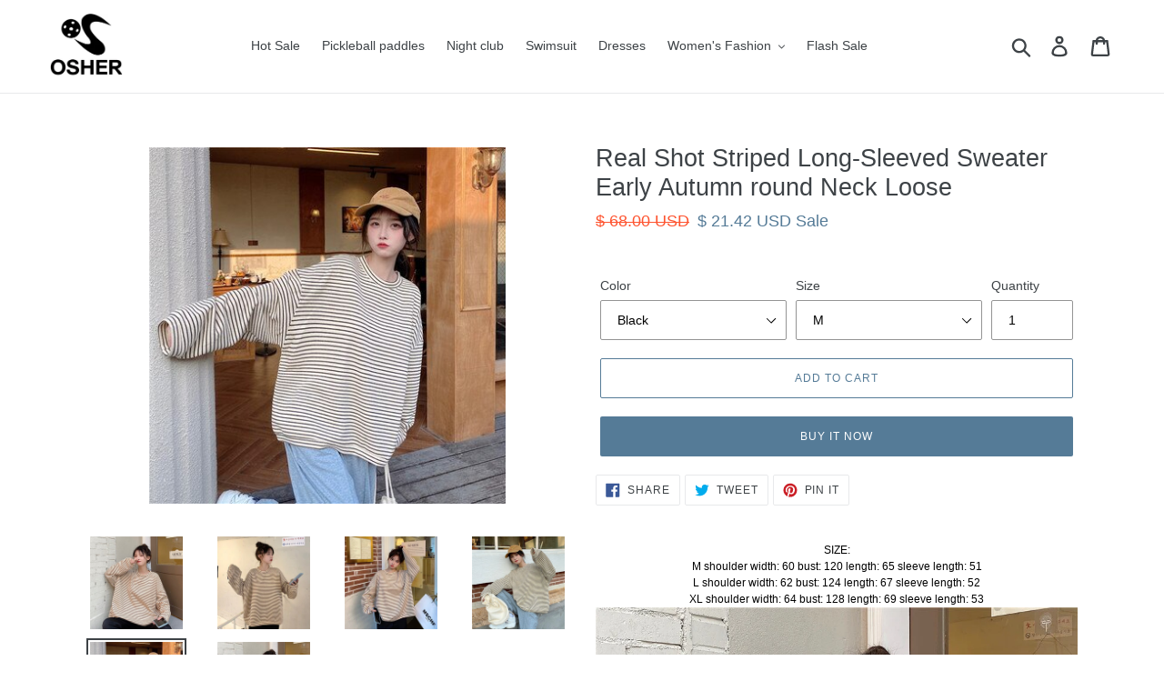

--- FILE ---
content_type: text/html; charset=utf-8
request_url: https://osherhome.com/products/real-shot-striped-long-sleeved-sweater-early-autumn-round-neck-loose
body_size: 28493
content:
<!doctype html>
<!--[if IE 9]> <html class="ie9 no-js" lang="en"> <![endif]-->
<!--[if (gt IE 9)|!(IE)]><!--> <html class="no-js" lang="en"> <!--<![endif]-->
<head>
<meta name="google-site-verification" content="-dh_b6njTziAHWHOwXOS6eAXmK_7yO5Xq7URZLGID1k" />
  <meta name="baidu-site-verification" content="code-EeWA1n4YX2" />
  <meta charset="utf-8">
  <meta http-equiv="X-UA-Compatible" content="IE=edge,chrome=1">
  <meta name="viewport" content="width=device-width,initial-scale=1">
  <meta name="theme-color" content="#557b97">
  <meta name="google-site-verification" content="qEs8T1SQ-A1Pe0YiTlAH5_Gemz6Tk0BjLDQg26GTYjM" />
  <meta name="msvalidate.01" content="4E2F91FF48C7BF88EE32852E0C75A84A" />
  <link rel="canonical" href="https://osherhome.com/products/real-shot-striped-long-sleeved-sweater-early-autumn-round-neck-loose"><link rel="shortcut icon" href="//osherhome.com/cdn/shop/files/osherhome_32x32.jpg?v=1613779754" type="image/png"><title>Real Shot Striped Long-Sleeved Sweater Early Autumn round Neck Loose
&ndash; Osherhome</title><meta name="description" content="SIZE: M shoulder width: 60 bust: 120 length: 65 sleeve length: 51 L shoulder width: 62 bust: 124 length: 67 sleeve length: 52 XL shoulder width: 64 bust: 128 length: 69 sleeve length: 53 ※ The above dimensions are measured manually by physical objects. There will be 1-2cm errors due to different measurements at that ti"><!-- /snippets/social-meta-tags.liquid -->




<meta property="og:site_name" content="Osherhome">
<meta property="og:url" content="https://osherhome.com/products/real-shot-striped-long-sleeved-sweater-early-autumn-round-neck-loose">
<meta property="og:title" content="Real Shot Striped Long-Sleeved Sweater Early Autumn round Neck Loose">
<meta property="og:type" content="product">
<meta property="og:description" content="SIZE: M shoulder width: 60 bust: 120 length: 65 sleeve length: 51 L shoulder width: 62 bust: 124 length: 67 sleeve length: 52 XL shoulder width: 64 bust: 128 length: 69 sleeve length: 53 ※ The above dimensions are measured manually by physical objects. There will be 1-2cm errors due to different measurements at that ti">

  <meta property="og:price:amount" content="21.42">
  <meta property="og:price:currency" content="USD">

<meta property="og:image" content="http://osherhome.com/cdn/shop/products/Real-Shot-Striped-Long-Sleeved-Sweater-Early-Autumn-round-Neck-Loose_1200x1200.jpg?v=1629860569"><meta property="og:image" content="http://osherhome.com/cdn/shop/products/Real-Shot-Striped-Long-Sleeved-Sweater-Early-Autumn-round-Neck-Loose_289d6eb6-8f7c-498a-9e1b-38d3a5e1dedc_1200x1200.jpg?v=1629860569"><meta property="og:image" content="http://osherhome.com/cdn/shop/products/Real-Shot-Striped-Long-Sleeved-Sweater-Early-Autumn-round-Neck-Loose_f3b88c58-e2a0-4c8b-beb4-608718a166b7_1200x1200.jpg?v=1629860569">
<meta property="og:image:secure_url" content="https://osherhome.com/cdn/shop/products/Real-Shot-Striped-Long-Sleeved-Sweater-Early-Autumn-round-Neck-Loose_1200x1200.jpg?v=1629860569"><meta property="og:image:secure_url" content="https://osherhome.com/cdn/shop/products/Real-Shot-Striped-Long-Sleeved-Sweater-Early-Autumn-round-Neck-Loose_289d6eb6-8f7c-498a-9e1b-38d3a5e1dedc_1200x1200.jpg?v=1629860569"><meta property="og:image:secure_url" content="https://osherhome.com/cdn/shop/products/Real-Shot-Striped-Long-Sleeved-Sweater-Early-Autumn-round-Neck-Loose_f3b88c58-e2a0-4c8b-beb4-608718a166b7_1200x1200.jpg?v=1629860569">


  <meta name="twitter:site" content="@HomeOsher">

<meta name="twitter:card" content="summary_large_image">
<meta name="twitter:title" content="Real Shot Striped Long-Sleeved Sweater Early Autumn round Neck Loose">
<meta name="twitter:description" content="SIZE: M shoulder width: 60 bust: 120 length: 65 sleeve length: 51 L shoulder width: 62 bust: 124 length: 67 sleeve length: 52 XL shoulder width: 64 bust: 128 length: 69 sleeve length: 53 ※ The above dimensions are measured manually by physical objects. There will be 1-2cm errors due to different measurements at that ti">


  <link href="//osherhome.com/cdn/shop/t/1/assets/theme.scss.css?v=117060306039463549491759252200" rel="stylesheet" type="text/css" media="all" />
  
  <meta name="keywords" content="Osher,OsherHome,Osher Pickleball Paddle,Pickleball,Pickleball Paddle,Pickleball Paddle Graphite,Pickleball Racket">

  <script>
    var theme = {
      strings: {
        addToCart: "Add to cart",
        soldOut: "Sold out",
        unavailable: "Unavailable",
        regularPrice: "Regular price",
        sale: "Sale",
        showMore: "Show More",
        showLess: "Show Less",
        addressError: "Error looking up that address",
        addressNoResults: "No results for that address",
        addressQueryLimit: "You have exceeded the Google API usage limit. Consider upgrading to a \u003ca href=\"https:\/\/developers.google.com\/maps\/premium\/usage-limits\"\u003ePremium Plan\u003c\/a\u003e.",
        authError: "There was a problem authenticating your Google Maps account.",
        newWindow: "Opens in a new window.",
        external: "Opens external website.",
        newWindowExternal: "Opens external website in a new window."
      },
      moneyFormat: "\u003cspan class=money\u003e$ {{amount}} USD\u003c\/span\u003e"
    }

    document.documentElement.className = document.documentElement.className.replace('no-js', 'js');
  </script>

  <!--[if (lte IE 9) ]><script src="//osherhome.com/cdn/shop/t/1/assets/match-media.min.js?v=22265819453975888031535864023" type="text/javascript"></script><![endif]--><!--[if (gt IE 9)|!(IE)]><!--><script src="//osherhome.com/cdn/shop/t/1/assets/lazysizes.js?v=68441465964607740661535864022" async="async"></script><!--<![endif]-->
  <!--[if lte IE 9]><script src="//osherhome.com/cdn/shop/t/1/assets/lazysizes.min.js?428"></script><![endif]-->

  <!--[if (gt IE 9)|!(IE)]><!--><script src="//osherhome.com/cdn/shop/t/1/assets/vendor.js?v=121857302354663160541535864023" defer="defer"></script><!--<![endif]-->
  <!--[if lte IE 9]><script src="//osherhome.com/cdn/shop/t/1/assets/vendor.js?v=121857302354663160541535864023"></script><![endif]-->

  <!--[if (gt IE 9)|!(IE)]><!--><script src="//osherhome.com/cdn/shop/t/1/assets/theme.js?v=60888671721466068141639150908" defer="defer"></script><!--<![endif]-->
  <!--[if lte IE 9]><script src="//osherhome.com/cdn/shop/t/1/assets/theme.js?v=60888671721466068141639150908"></script><![endif]-->

  <script>window.performance && window.performance.mark && window.performance.mark('shopify.content_for_header.start');</script><meta name="google-site-verification" content="bHnuSvJMVXmNKQMWuKsluh9W7qWGjGjTgm70nmNMSs8">
<meta id="shopify-digital-wallet" name="shopify-digital-wallet" content="/3708059718/digital_wallets/dialog">
<meta name="shopify-checkout-api-token" content="f4b603e6bed2ed7ba0ad516fc9cf505f">
<meta id="in-context-paypal-metadata" data-shop-id="3708059718" data-venmo-supported="false" data-environment="production" data-locale="en_US" data-paypal-v4="true" data-currency="USD">
<link rel="alternate" type="application/json+oembed" href="https://osherhome.com/products/real-shot-striped-long-sleeved-sweater-early-autumn-round-neck-loose.oembed">
<script async="async" src="/checkouts/internal/preloads.js?locale=en-US"></script>
<script id="shopify-features" type="application/json">{"accessToken":"f4b603e6bed2ed7ba0ad516fc9cf505f","betas":["rich-media-storefront-analytics"],"domain":"osherhome.com","predictiveSearch":true,"shopId":3708059718,"locale":"en"}</script>
<script>var Shopify = Shopify || {};
Shopify.shop = "osherhome.myshopify.com";
Shopify.locale = "en";
Shopify.currency = {"active":"USD","rate":"1.0"};
Shopify.country = "US";
Shopify.theme = {"name":"Debut","id":35963895878,"schema_name":"Debut","schema_version":"8.0.0","theme_store_id":796,"role":"main"};
Shopify.theme.handle = "null";
Shopify.theme.style = {"id":null,"handle":null};
Shopify.cdnHost = "osherhome.com/cdn";
Shopify.routes = Shopify.routes || {};
Shopify.routes.root = "/";</script>
<script type="module">!function(o){(o.Shopify=o.Shopify||{}).modules=!0}(window);</script>
<script>!function(o){function n(){var o=[];function n(){o.push(Array.prototype.slice.apply(arguments))}return n.q=o,n}var t=o.Shopify=o.Shopify||{};t.loadFeatures=n(),t.autoloadFeatures=n()}(window);</script>
<script id="shop-js-analytics" type="application/json">{"pageType":"product"}</script>
<script defer="defer" async type="module" src="//osherhome.com/cdn/shopifycloud/shop-js/modules/v2/client.init-shop-cart-sync_DtuiiIyl.en.esm.js"></script>
<script defer="defer" async type="module" src="//osherhome.com/cdn/shopifycloud/shop-js/modules/v2/chunk.common_CUHEfi5Q.esm.js"></script>
<script type="module">
  await import("//osherhome.com/cdn/shopifycloud/shop-js/modules/v2/client.init-shop-cart-sync_DtuiiIyl.en.esm.js");
await import("//osherhome.com/cdn/shopifycloud/shop-js/modules/v2/chunk.common_CUHEfi5Q.esm.js");

  window.Shopify.SignInWithShop?.initShopCartSync?.({"fedCMEnabled":true,"windoidEnabled":true});

</script>
<script>(function() {
  var isLoaded = false;
  function asyncLoad() {
    if (isLoaded) return;
    isLoaded = true;
    var urls = ["https:\/\/s3-us-west-2.amazonaws.com\/smart-social-login\/smart-social-login.js?shop=osherhome.myshopify.com","https:\/\/cdn.recovermycart.com\/scripts\/keepcart\/CartJS.min.js?shop=osherhome.myshopify.com\u0026shop=osherhome.myshopify.com"];
    for (var i = 0; i < urls.length; i++) {
      var s = document.createElement('script');
      s.type = 'text/javascript';
      s.async = true;
      s.src = urls[i];
      var x = document.getElementsByTagName('script')[0];
      x.parentNode.insertBefore(s, x);
    }
  };
  if(window.attachEvent) {
    window.attachEvent('onload', asyncLoad);
  } else {
    window.addEventListener('load', asyncLoad, false);
  }
})();</script>
<script id="__st">var __st={"a":3708059718,"offset":28800,"reqid":"deaf4a9f-4a49-4bf9-b006-4fc55734ea70-1767207207","pageurl":"osherhome.com\/products\/real-shot-striped-long-sleeved-sweater-early-autumn-round-neck-loose","u":"8bb49b325e23","p":"product","rtyp":"product","rid":6592459243585};</script>
<script>window.ShopifyPaypalV4VisibilityTracking = true;</script>
<script id="captcha-bootstrap">!function(){'use strict';const t='contact',e='account',n='new_comment',o=[[t,t],['blogs',n],['comments',n],[t,'customer']],c=[[e,'customer_login'],[e,'guest_login'],[e,'recover_customer_password'],[e,'create_customer']],r=t=>t.map((([t,e])=>`form[action*='/${t}']:not([data-nocaptcha='true']) input[name='form_type'][value='${e}']`)).join(','),a=t=>()=>t?[...document.querySelectorAll(t)].map((t=>t.form)):[];function s(){const t=[...o],e=r(t);return a(e)}const i='password',u='form_key',d=['recaptcha-v3-token','g-recaptcha-response','h-captcha-response',i],f=()=>{try{return window.sessionStorage}catch{return}},m='__shopify_v',_=t=>t.elements[u];function p(t,e,n=!1){try{const o=window.sessionStorage,c=JSON.parse(o.getItem(e)),{data:r}=function(t){const{data:e,action:n}=t;return t[m]||n?{data:e,action:n}:{data:t,action:n}}(c);for(const[e,n]of Object.entries(r))t.elements[e]&&(t.elements[e].value=n);n&&o.removeItem(e)}catch(o){console.error('form repopulation failed',{error:o})}}const l='form_type',E='cptcha';function T(t){t.dataset[E]=!0}const w=window,h=w.document,L='Shopify',v='ce_forms',y='captcha';let A=!1;((t,e)=>{const n=(g='f06e6c50-85a8-45c8-87d0-21a2b65856fe',I='https://cdn.shopify.com/shopifycloud/storefront-forms-hcaptcha/ce_storefront_forms_captcha_hcaptcha.v1.5.2.iife.js',D={infoText:'Protected by hCaptcha',privacyText:'Privacy',termsText:'Terms'},(t,e,n)=>{const o=w[L][v],c=o.bindForm;if(c)return c(t,g,e,D).then(n);var r;o.q.push([[t,g,e,D],n]),r=I,A||(h.body.append(Object.assign(h.createElement('script'),{id:'captcha-provider',async:!0,src:r})),A=!0)});var g,I,D;w[L]=w[L]||{},w[L][v]=w[L][v]||{},w[L][v].q=[],w[L][y]=w[L][y]||{},w[L][y].protect=function(t,e){n(t,void 0,e),T(t)},Object.freeze(w[L][y]),function(t,e,n,w,h,L){const[v,y,A,g]=function(t,e,n){const i=e?o:[],u=t?c:[],d=[...i,...u],f=r(d),m=r(i),_=r(d.filter((([t,e])=>n.includes(e))));return[a(f),a(m),a(_),s()]}(w,h,L),I=t=>{const e=t.target;return e instanceof HTMLFormElement?e:e&&e.form},D=t=>v().includes(t);t.addEventListener('submit',(t=>{const e=I(t);if(!e)return;const n=D(e)&&!e.dataset.hcaptchaBound&&!e.dataset.recaptchaBound,o=_(e),c=g().includes(e)&&(!o||!o.value);(n||c)&&t.preventDefault(),c&&!n&&(function(t){try{if(!f())return;!function(t){const e=f();if(!e)return;const n=_(t);if(!n)return;const o=n.value;o&&e.removeItem(o)}(t);const e=Array.from(Array(32),(()=>Math.random().toString(36)[2])).join('');!function(t,e){_(t)||t.append(Object.assign(document.createElement('input'),{type:'hidden',name:u})),t.elements[u].value=e}(t,e),function(t,e){const n=f();if(!n)return;const o=[...t.querySelectorAll(`input[type='${i}']`)].map((({name:t})=>t)),c=[...d,...o],r={};for(const[a,s]of new FormData(t).entries())c.includes(a)||(r[a]=s);n.setItem(e,JSON.stringify({[m]:1,action:t.action,data:r}))}(t,e)}catch(e){console.error('failed to persist form',e)}}(e),e.submit())}));const S=(t,e)=>{t&&!t.dataset[E]&&(n(t,e.some((e=>e===t))),T(t))};for(const o of['focusin','change'])t.addEventListener(o,(t=>{const e=I(t);D(e)&&S(e,y())}));const B=e.get('form_key'),M=e.get(l),P=B&&M;t.addEventListener('DOMContentLoaded',(()=>{const t=y();if(P)for(const e of t)e.elements[l].value===M&&p(e,B);[...new Set([...A(),...v().filter((t=>'true'===t.dataset.shopifyCaptcha))])].forEach((e=>S(e,t)))}))}(h,new URLSearchParams(w.location.search),n,t,e,['guest_login'])})(!0,!0)}();</script>
<script integrity="sha256-4kQ18oKyAcykRKYeNunJcIwy7WH5gtpwJnB7kiuLZ1E=" data-source-attribution="shopify.loadfeatures" defer="defer" src="//osherhome.com/cdn/shopifycloud/storefront/assets/storefront/load_feature-a0a9edcb.js" crossorigin="anonymous"></script>
<script data-source-attribution="shopify.dynamic_checkout.dynamic.init">var Shopify=Shopify||{};Shopify.PaymentButton=Shopify.PaymentButton||{isStorefrontPortableWallets:!0,init:function(){window.Shopify.PaymentButton.init=function(){};var t=document.createElement("script");t.src="https://osherhome.com/cdn/shopifycloud/portable-wallets/latest/portable-wallets.en.js",t.type="module",document.head.appendChild(t)}};
</script>
<script data-source-attribution="shopify.dynamic_checkout.buyer_consent">
  function portableWalletsHideBuyerConsent(e){var t=document.getElementById("shopify-buyer-consent"),n=document.getElementById("shopify-subscription-policy-button");t&&n&&(t.classList.add("hidden"),t.setAttribute("aria-hidden","true"),n.removeEventListener("click",e))}function portableWalletsShowBuyerConsent(e){var t=document.getElementById("shopify-buyer-consent"),n=document.getElementById("shopify-subscription-policy-button");t&&n&&(t.classList.remove("hidden"),t.removeAttribute("aria-hidden"),n.addEventListener("click",e))}window.Shopify?.PaymentButton&&(window.Shopify.PaymentButton.hideBuyerConsent=portableWalletsHideBuyerConsent,window.Shopify.PaymentButton.showBuyerConsent=portableWalletsShowBuyerConsent);
</script>
<script>
  function portableWalletsCleanup(e){e&&e.src&&console.error("Failed to load portable wallets script "+e.src);var t=document.querySelectorAll("shopify-accelerated-checkout .shopify-payment-button__skeleton, shopify-accelerated-checkout-cart .wallet-cart-button__skeleton"),e=document.getElementById("shopify-buyer-consent");for(let e=0;e<t.length;e++)t[e].remove();e&&e.remove()}function portableWalletsNotLoadedAsModule(e){e instanceof ErrorEvent&&"string"==typeof e.message&&e.message.includes("import.meta")&&"string"==typeof e.filename&&e.filename.includes("portable-wallets")&&(window.removeEventListener("error",portableWalletsNotLoadedAsModule),window.Shopify.PaymentButton.failedToLoad=e,"loading"===document.readyState?document.addEventListener("DOMContentLoaded",window.Shopify.PaymentButton.init):window.Shopify.PaymentButton.init())}window.addEventListener("error",portableWalletsNotLoadedAsModule);
</script>

<script type="module" src="https://osherhome.com/cdn/shopifycloud/portable-wallets/latest/portable-wallets.en.js" onError="portableWalletsCleanup(this)" crossorigin="anonymous"></script>
<script nomodule>
  document.addEventListener("DOMContentLoaded", portableWalletsCleanup);
</script>

<link id="shopify-accelerated-checkout-styles" rel="stylesheet" media="screen" href="https://osherhome.com/cdn/shopifycloud/portable-wallets/latest/accelerated-checkout-backwards-compat.css" crossorigin="anonymous">
<style id="shopify-accelerated-checkout-cart">
        #shopify-buyer-consent {
  margin-top: 1em;
  display: inline-block;
  width: 100%;
}

#shopify-buyer-consent.hidden {
  display: none;
}

#shopify-subscription-policy-button {
  background: none;
  border: none;
  padding: 0;
  text-decoration: underline;
  font-size: inherit;
  cursor: pointer;
}

#shopify-subscription-policy-button::before {
  box-shadow: none;
}

      </style>

<script>window.performance && window.performance.mark && window.performance.mark('shopify.content_for_header.end');</script>
<script>window.BOLD = window.BOLD || {};
    window.BOLD.common = window.BOLD.common || {};
    window.BOLD.common.Shopify = window.BOLD.common.Shopify || {};
    window.BOLD.common.Shopify.shop = {
      domain: 'osherhome.com',
      permanent_domain: 'osherhome.myshopify.com',
      url: 'https://osherhome.com',
      secure_url: 'https://osherhome.com',
      money_format: "\u003cspan class=money\u003e$ {{amount}} USD\u003c\/span\u003e",
      currency: "USD"
    };
    window.BOLD.common.Shopify.customer = {
      id: null,
      tags: null,
    };
    window.BOLD.common.Shopify.cart = {"note":null,"attributes":{},"original_total_price":0,"total_price":0,"total_discount":0,"total_weight":0.0,"item_count":0,"items":[],"requires_shipping":false,"currency":"USD","items_subtotal_price":0,"cart_level_discount_applications":[],"checkout_charge_amount":0};
    window.BOLD.common.template = 'product';window.BOLD.common.Shopify.formatMoney = function(money, format) {
        function n(t, e) {
            return "undefined" == typeof t ? e : t
        }
        function r(t, e, r, i) {
            if (e = n(e, 2),
                r = n(r, ","),
                i = n(i, "."),
            isNaN(t) || null == t)
                return 0;
            t = (t / 100).toFixed(e);
            var o = t.split(".")
                , a = o[0].replace(/(\d)(?=(\d\d\d)+(?!\d))/g, "$1" + r)
                , s = o[1] ? i + o[1] : "";
            return a + s
        }
        "string" == typeof money && (money = money.replace(".", ""));
        var i = ""
            , o = /\{\{\s*(\w+)\s*\}\}/
            , a = format || window.BOLD.common.Shopify.shop.money_format || window.Shopify.money_format || "$ {{ amount }}";
        switch (a.match(o)[1]) {
            case "amount":
                i = r(money, 2, ",", ".");
                break;
            case "amount_no_decimals":
                i = r(money, 0, ",", ".");
                break;
            case "amount_with_comma_separator":
                i = r(money, 2, ".", ",");
                break;
            case "amount_no_decimals_with_comma_separator":
                i = r(money, 0, ".", ",");
                break;
            case "amount_with_space_separator":
                i = r(money, 2, " ", ",");
                break;
            case "amount_no_decimals_with_space_separator":
                i = r(money, 0, " ", ",");
                break;
            case "amount_with_apostrophe_separator":
                i = r(money, 2, "'", ".");
                break;
        }
        return a.replace(o, i);
    };
    window.BOLD.common.Shopify.saveProduct = function (handle, product) {
      if (typeof handle === 'string' && typeof window.BOLD.common.Shopify.products[handle] === 'undefined') {
        if (typeof product === 'number') {
          window.BOLD.common.Shopify.handles[product] = handle;
          product = { id: product };
        }
        window.BOLD.common.Shopify.products[handle] = product;
      }
    };
    window.BOLD.common.Shopify.saveVariant = function (variant_id, variant) {
      if (typeof variant_id === 'number' && typeof window.BOLD.common.Shopify.variants[variant_id] === 'undefined') {
        window.BOLD.common.Shopify.variants[variant_id] = variant;
      }
    };window.BOLD.common.Shopify.products = window.BOLD.common.Shopify.products || {};
    window.BOLD.common.Shopify.variants = window.BOLD.common.Shopify.variants || {};
    window.BOLD.common.Shopify.handles = window.BOLD.common.Shopify.handles || {};window.BOLD.common.Shopify.handle = "real-shot-striped-long-sleeved-sweater-early-autumn-round-neck-loose"
window.BOLD.common.Shopify.saveProduct("real-shot-striped-long-sleeved-sweater-early-autumn-round-neck-loose", 6592459243585);window.BOLD.common.Shopify.saveVariant(39415484022849, { product_id: 6592459243585, product_handle: "real-shot-striped-long-sleeved-sweater-early-autumn-round-neck-loose", price: 2142, group_id: '', csp_metafield: {}});window.BOLD.common.Shopify.saveVariant(39415484055617, { product_id: 6592459243585, product_handle: "real-shot-striped-long-sleeved-sweater-early-autumn-round-neck-loose", price: 2142, group_id: '', csp_metafield: {}});window.BOLD.common.Shopify.saveVariant(39415484088385, { product_id: 6592459243585, product_handle: "real-shot-striped-long-sleeved-sweater-early-autumn-round-neck-loose", price: 2142, group_id: '', csp_metafield: {}});window.BOLD.common.Shopify.saveVariant(39415484121153, { product_id: 6592459243585, product_handle: "real-shot-striped-long-sleeved-sweater-early-autumn-round-neck-loose", price: 2142, group_id: '', csp_metafield: {}});window.BOLD.common.Shopify.saveVariant(39415484153921, { product_id: 6592459243585, product_handle: "real-shot-striped-long-sleeved-sweater-early-autumn-round-neck-loose", price: 2142, group_id: '', csp_metafield: {}});window.BOLD.common.Shopify.saveVariant(39415484186689, { product_id: 6592459243585, product_handle: "real-shot-striped-long-sleeved-sweater-early-autumn-round-neck-loose", price: 2142, group_id: '', csp_metafield: {}});window.BOLD.apps_installed = {"Currency":1} || {};window.BOLD.common.Shopify.metafields = window.BOLD.common.Shopify.metafields || {};window.BOLD.common.Shopify.metafields["bold_rp"] = {};window.BOLD.common.Shopify.metafields["bold_csp_defaults"] = {};</script>
  <link rel="amphtml" href="//osherhome.com/apps/fireamp/products/real-shot-striped-long-sleeved-sweater-early-autumn-round-neck-loose" >



<link href="https://monorail-edge.shopifysvc.com" rel="dns-prefetch">
<script>(function(){if ("sendBeacon" in navigator && "performance" in window) {try {var session_token_from_headers = performance.getEntriesByType('navigation')[0].serverTiming.find(x => x.name == '_s').description;} catch {var session_token_from_headers = undefined;}var session_cookie_matches = document.cookie.match(/_shopify_s=([^;]*)/);var session_token_from_cookie = session_cookie_matches && session_cookie_matches.length === 2 ? session_cookie_matches[1] : "";var session_token = session_token_from_headers || session_token_from_cookie || "";function handle_abandonment_event(e) {var entries = performance.getEntries().filter(function(entry) {return /monorail-edge.shopifysvc.com/.test(entry.name);});if (!window.abandonment_tracked && entries.length === 0) {window.abandonment_tracked = true;var currentMs = Date.now();var navigation_start = performance.timing.navigationStart;var payload = {shop_id: 3708059718,url: window.location.href,navigation_start,duration: currentMs - navigation_start,session_token,page_type: "product"};window.navigator.sendBeacon("https://monorail-edge.shopifysvc.com/v1/produce", JSON.stringify({schema_id: "online_store_buyer_site_abandonment/1.1",payload: payload,metadata: {event_created_at_ms: currentMs,event_sent_at_ms: currentMs}}));}}window.addEventListener('pagehide', handle_abandonment_event);}}());</script>
<script id="web-pixels-manager-setup">(function e(e,d,r,n,o){if(void 0===o&&(o={}),!Boolean(null===(a=null===(i=window.Shopify)||void 0===i?void 0:i.analytics)||void 0===a?void 0:a.replayQueue)){var i,a;window.Shopify=window.Shopify||{};var t=window.Shopify;t.analytics=t.analytics||{};var s=t.analytics;s.replayQueue=[],s.publish=function(e,d,r){return s.replayQueue.push([e,d,r]),!0};try{self.performance.mark("wpm:start")}catch(e){}var l=function(){var e={modern:/Edge?\/(1{2}[4-9]|1[2-9]\d|[2-9]\d{2}|\d{4,})\.\d+(\.\d+|)|Firefox\/(1{2}[4-9]|1[2-9]\d|[2-9]\d{2}|\d{4,})\.\d+(\.\d+|)|Chrom(ium|e)\/(9{2}|\d{3,})\.\d+(\.\d+|)|(Maci|X1{2}).+ Version\/(15\.\d+|(1[6-9]|[2-9]\d|\d{3,})\.\d+)([,.]\d+|)( \(\w+\)|)( Mobile\/\w+|) Safari\/|Chrome.+OPR\/(9{2}|\d{3,})\.\d+\.\d+|(CPU[ +]OS|iPhone[ +]OS|CPU[ +]iPhone|CPU IPhone OS|CPU iPad OS)[ +]+(15[._]\d+|(1[6-9]|[2-9]\d|\d{3,})[._]\d+)([._]\d+|)|Android:?[ /-](13[3-9]|1[4-9]\d|[2-9]\d{2}|\d{4,})(\.\d+|)(\.\d+|)|Android.+Firefox\/(13[5-9]|1[4-9]\d|[2-9]\d{2}|\d{4,})\.\d+(\.\d+|)|Android.+Chrom(ium|e)\/(13[3-9]|1[4-9]\d|[2-9]\d{2}|\d{4,})\.\d+(\.\d+|)|SamsungBrowser\/([2-9]\d|\d{3,})\.\d+/,legacy:/Edge?\/(1[6-9]|[2-9]\d|\d{3,})\.\d+(\.\d+|)|Firefox\/(5[4-9]|[6-9]\d|\d{3,})\.\d+(\.\d+|)|Chrom(ium|e)\/(5[1-9]|[6-9]\d|\d{3,})\.\d+(\.\d+|)([\d.]+$|.*Safari\/(?![\d.]+ Edge\/[\d.]+$))|(Maci|X1{2}).+ Version\/(10\.\d+|(1[1-9]|[2-9]\d|\d{3,})\.\d+)([,.]\d+|)( \(\w+\)|)( Mobile\/\w+|) Safari\/|Chrome.+OPR\/(3[89]|[4-9]\d|\d{3,})\.\d+\.\d+|(CPU[ +]OS|iPhone[ +]OS|CPU[ +]iPhone|CPU IPhone OS|CPU iPad OS)[ +]+(10[._]\d+|(1[1-9]|[2-9]\d|\d{3,})[._]\d+)([._]\d+|)|Android:?[ /-](13[3-9]|1[4-9]\d|[2-9]\d{2}|\d{4,})(\.\d+|)(\.\d+|)|Mobile Safari.+OPR\/([89]\d|\d{3,})\.\d+\.\d+|Android.+Firefox\/(13[5-9]|1[4-9]\d|[2-9]\d{2}|\d{4,})\.\d+(\.\d+|)|Android.+Chrom(ium|e)\/(13[3-9]|1[4-9]\d|[2-9]\d{2}|\d{4,})\.\d+(\.\d+|)|Android.+(UC? ?Browser|UCWEB|U3)[ /]?(15\.([5-9]|\d{2,})|(1[6-9]|[2-9]\d|\d{3,})\.\d+)\.\d+|SamsungBrowser\/(5\.\d+|([6-9]|\d{2,})\.\d+)|Android.+MQ{2}Browser\/(14(\.(9|\d{2,})|)|(1[5-9]|[2-9]\d|\d{3,})(\.\d+|))(\.\d+|)|K[Aa][Ii]OS\/(3\.\d+|([4-9]|\d{2,})\.\d+)(\.\d+|)/},d=e.modern,r=e.legacy,n=navigator.userAgent;return n.match(d)?"modern":n.match(r)?"legacy":"unknown"}(),u="modern"===l?"modern":"legacy",c=(null!=n?n:{modern:"",legacy:""})[u],f=function(e){return[e.baseUrl,"/wpm","/b",e.hashVersion,"modern"===e.buildTarget?"m":"l",".js"].join("")}({baseUrl:d,hashVersion:r,buildTarget:u}),m=function(e){var d=e.version,r=e.bundleTarget,n=e.surface,o=e.pageUrl,i=e.monorailEndpoint;return{emit:function(e){var a=e.status,t=e.errorMsg,s=(new Date).getTime(),l=JSON.stringify({metadata:{event_sent_at_ms:s},events:[{schema_id:"web_pixels_manager_load/3.1",payload:{version:d,bundle_target:r,page_url:o,status:a,surface:n,error_msg:t},metadata:{event_created_at_ms:s}}]});if(!i)return console&&console.warn&&console.warn("[Web Pixels Manager] No Monorail endpoint provided, skipping logging."),!1;try{return self.navigator.sendBeacon.bind(self.navigator)(i,l)}catch(e){}var u=new XMLHttpRequest;try{return u.open("POST",i,!0),u.setRequestHeader("Content-Type","text/plain"),u.send(l),!0}catch(e){return console&&console.warn&&console.warn("[Web Pixels Manager] Got an unhandled error while logging to Monorail."),!1}}}}({version:r,bundleTarget:l,surface:e.surface,pageUrl:self.location.href,monorailEndpoint:e.monorailEndpoint});try{o.browserTarget=l,function(e){var d=e.src,r=e.async,n=void 0===r||r,o=e.onload,i=e.onerror,a=e.sri,t=e.scriptDataAttributes,s=void 0===t?{}:t,l=document.createElement("script"),u=document.querySelector("head"),c=document.querySelector("body");if(l.async=n,l.src=d,a&&(l.integrity=a,l.crossOrigin="anonymous"),s)for(var f in s)if(Object.prototype.hasOwnProperty.call(s,f))try{l.dataset[f]=s[f]}catch(e){}if(o&&l.addEventListener("load",o),i&&l.addEventListener("error",i),u)u.appendChild(l);else{if(!c)throw new Error("Did not find a head or body element to append the script");c.appendChild(l)}}({src:f,async:!0,onload:function(){if(!function(){var e,d;return Boolean(null===(d=null===(e=window.Shopify)||void 0===e?void 0:e.analytics)||void 0===d?void 0:d.initialized)}()){var d=window.webPixelsManager.init(e)||void 0;if(d){var r=window.Shopify.analytics;r.replayQueue.forEach((function(e){var r=e[0],n=e[1],o=e[2];d.publishCustomEvent(r,n,o)})),r.replayQueue=[],r.publish=d.publishCustomEvent,r.visitor=d.visitor,r.initialized=!0}}},onerror:function(){return m.emit({status:"failed",errorMsg:"".concat(f," has failed to load")})},sri:function(e){var d=/^sha384-[A-Za-z0-9+/=]+$/;return"string"==typeof e&&d.test(e)}(c)?c:"",scriptDataAttributes:o}),m.emit({status:"loading"})}catch(e){m.emit({status:"failed",errorMsg:(null==e?void 0:e.message)||"Unknown error"})}}})({shopId: 3708059718,storefrontBaseUrl: "https://osherhome.com",extensionsBaseUrl: "https://extensions.shopifycdn.com/cdn/shopifycloud/web-pixels-manager",monorailEndpoint: "https://monorail-edge.shopifysvc.com/unstable/produce_batch",surface: "storefront-renderer",enabledBetaFlags: ["2dca8a86","a0d5f9d2"],webPixelsConfigList: [{"id":"508592193","configuration":"{\"pixel_id\":\"561733208020282\",\"pixel_type\":\"facebook_pixel\"}","eventPayloadVersion":"v1","runtimeContext":"OPEN","scriptVersion":"ca16bc87fe92b6042fbaa3acc2fbdaa6","type":"APP","apiClientId":2329312,"privacyPurposes":["ANALYTICS","MARKETING","SALE_OF_DATA"],"dataSharingAdjustments":{"protectedCustomerApprovalScopes":["read_customer_address","read_customer_email","read_customer_name","read_customer_personal_data","read_customer_phone"]}},{"id":"385220673","configuration":"{\"config\":\"{\\\"pixel_id\\\":\\\"GT-M3K4BL8\\\",\\\"target_country\\\":\\\"US\\\",\\\"gtag_events\\\":[{\\\"type\\\":\\\"purchase\\\",\\\"action_label\\\":\\\"MC-8B44W9E2TE\\\"},{\\\"type\\\":\\\"page_view\\\",\\\"action_label\\\":\\\"MC-8B44W9E2TE\\\"},{\\\"type\\\":\\\"view_item\\\",\\\"action_label\\\":\\\"MC-8B44W9E2TE\\\"}],\\\"enable_monitoring_mode\\\":false}\"}","eventPayloadVersion":"v1","runtimeContext":"OPEN","scriptVersion":"b2a88bafab3e21179ed38636efcd8a93","type":"APP","apiClientId":1780363,"privacyPurposes":[],"dataSharingAdjustments":{"protectedCustomerApprovalScopes":["read_customer_address","read_customer_email","read_customer_name","read_customer_personal_data","read_customer_phone"]}},{"id":"65273921","eventPayloadVersion":"v1","runtimeContext":"LAX","scriptVersion":"1","type":"CUSTOM","privacyPurposes":["ANALYTICS"],"name":"Google Analytics tag (migrated)"},{"id":"shopify-app-pixel","configuration":"{}","eventPayloadVersion":"v1","runtimeContext":"STRICT","scriptVersion":"0450","apiClientId":"shopify-pixel","type":"APP","privacyPurposes":["ANALYTICS","MARKETING"]},{"id":"shopify-custom-pixel","eventPayloadVersion":"v1","runtimeContext":"LAX","scriptVersion":"0450","apiClientId":"shopify-pixel","type":"CUSTOM","privacyPurposes":["ANALYTICS","MARKETING"]}],isMerchantRequest: false,initData: {"shop":{"name":"Osherhome","paymentSettings":{"currencyCode":"USD"},"myshopifyDomain":"osherhome.myshopify.com","countryCode":"CN","storefrontUrl":"https:\/\/osherhome.com"},"customer":null,"cart":null,"checkout":null,"productVariants":[{"price":{"amount":21.42,"currencyCode":"USD"},"product":{"title":"Real Shot Striped Long-Sleeved Sweater Early Autumn round Neck Loose","vendor":"osherhome","id":"6592459243585","untranslatedTitle":"Real Shot Striped Long-Sleeved Sweater Early Autumn round Neck Loose","url":"\/products\/real-shot-striped-long-sleeved-sweater-early-autumn-round-neck-loose","type":""},"id":"39415484022849","image":{"src":"\/\/osherhome.com\/cdn\/shop\/products\/Real-Shot-Striped-Long-Sleeved-Sweater-Early-Autumn-round-Neck-Loose.jpg_640x640_5eb3a8e2-a64f-48f0-9014-2ad80ca9095a.jpg?v=1629860569"},"sku":"","title":"Black \/ M","untranslatedTitle":"Black \/ M"},{"price":{"amount":21.42,"currencyCode":"USD"},"product":{"title":"Real Shot Striped Long-Sleeved Sweater Early Autumn round Neck Loose","vendor":"osherhome","id":"6592459243585","untranslatedTitle":"Real Shot Striped Long-Sleeved Sweater Early Autumn round Neck Loose","url":"\/products\/real-shot-striped-long-sleeved-sweater-early-autumn-round-neck-loose","type":""},"id":"39415484055617","image":{"src":"\/\/osherhome.com\/cdn\/shop\/products\/Real-Shot-Striped-Long-Sleeved-Sweater-Early-Autumn-round-Neck-Loose.jpg_640x640_572c572e-8aeb-471b-bd50-7398086f73f5.jpg?v=1629860569"},"sku":"","title":"COFFEE \/ XL","untranslatedTitle":"COFFEE \/ XL"},{"price":{"amount":21.42,"currencyCode":"USD"},"product":{"title":"Real Shot Striped Long-Sleeved Sweater Early Autumn round Neck Loose","vendor":"osherhome","id":"6592459243585","untranslatedTitle":"Real Shot Striped Long-Sleeved Sweater Early Autumn round Neck Loose","url":"\/products\/real-shot-striped-long-sleeved-sweater-early-autumn-round-neck-loose","type":""},"id":"39415484088385","image":{"src":"\/\/osherhome.com\/cdn\/shop\/products\/Real-Shot-Striped-Long-Sleeved-Sweater-Early-Autumn-round-Neck-Loose.jpg_640x640_572c572e-8aeb-471b-bd50-7398086f73f5.jpg?v=1629860569"},"sku":"","title":"COFFEE \/ M","untranslatedTitle":"COFFEE \/ M"},{"price":{"amount":21.42,"currencyCode":"USD"},"product":{"title":"Real Shot Striped Long-Sleeved Sweater Early Autumn round Neck Loose","vendor":"osherhome","id":"6592459243585","untranslatedTitle":"Real Shot Striped Long-Sleeved Sweater Early Autumn round Neck Loose","url":"\/products\/real-shot-striped-long-sleeved-sweater-early-autumn-round-neck-loose","type":""},"id":"39415484121153","image":{"src":"\/\/osherhome.com\/cdn\/shop\/products\/Real-Shot-Striped-Long-Sleeved-Sweater-Early-Autumn-round-Neck-Loose.jpg_640x640_5eb3a8e2-a64f-48f0-9014-2ad80ca9095a.jpg?v=1629860569"},"sku":"","title":"Black \/ L","untranslatedTitle":"Black \/ L"},{"price":{"amount":21.42,"currencyCode":"USD"},"product":{"title":"Real Shot Striped Long-Sleeved Sweater Early Autumn round Neck Loose","vendor":"osherhome","id":"6592459243585","untranslatedTitle":"Real Shot Striped Long-Sleeved Sweater Early Autumn round Neck Loose","url":"\/products\/real-shot-striped-long-sleeved-sweater-early-autumn-round-neck-loose","type":""},"id":"39415484153921","image":{"src":"\/\/osherhome.com\/cdn\/shop\/products\/Real-Shot-Striped-Long-Sleeved-Sweater-Early-Autumn-round-Neck-Loose.jpg_640x640_5eb3a8e2-a64f-48f0-9014-2ad80ca9095a.jpg?v=1629860569"},"sku":"","title":"Black \/ XL","untranslatedTitle":"Black \/ XL"},{"price":{"amount":21.42,"currencyCode":"USD"},"product":{"title":"Real Shot Striped Long-Sleeved Sweater Early Autumn round Neck Loose","vendor":"osherhome","id":"6592459243585","untranslatedTitle":"Real Shot Striped Long-Sleeved Sweater Early Autumn round Neck Loose","url":"\/products\/real-shot-striped-long-sleeved-sweater-early-autumn-round-neck-loose","type":""},"id":"39415484186689","image":{"src":"\/\/osherhome.com\/cdn\/shop\/products\/Real-Shot-Striped-Long-Sleeved-Sweater-Early-Autumn-round-Neck-Loose.jpg_640x640_572c572e-8aeb-471b-bd50-7398086f73f5.jpg?v=1629860569"},"sku":"","title":"COFFEE \/ L","untranslatedTitle":"COFFEE \/ L"}],"purchasingCompany":null},},"https://osherhome.com/cdn","da62cc92w68dfea28pcf9825a4m392e00d0",{"modern":"","legacy":""},{"shopId":"3708059718","storefrontBaseUrl":"https:\/\/osherhome.com","extensionBaseUrl":"https:\/\/extensions.shopifycdn.com\/cdn\/shopifycloud\/web-pixels-manager","surface":"storefront-renderer","enabledBetaFlags":"[\"2dca8a86\", \"a0d5f9d2\"]","isMerchantRequest":"false","hashVersion":"da62cc92w68dfea28pcf9825a4m392e00d0","publish":"custom","events":"[[\"page_viewed\",{}],[\"product_viewed\",{\"productVariant\":{\"price\":{\"amount\":21.42,\"currencyCode\":\"USD\"},\"product\":{\"title\":\"Real Shot Striped Long-Sleeved Sweater Early Autumn round Neck Loose\",\"vendor\":\"osherhome\",\"id\":\"6592459243585\",\"untranslatedTitle\":\"Real Shot Striped Long-Sleeved Sweater Early Autumn round Neck Loose\",\"url\":\"\/products\/real-shot-striped-long-sleeved-sweater-early-autumn-round-neck-loose\",\"type\":\"\"},\"id\":\"39415484022849\",\"image\":{\"src\":\"\/\/osherhome.com\/cdn\/shop\/products\/Real-Shot-Striped-Long-Sleeved-Sweater-Early-Autumn-round-Neck-Loose.jpg_640x640_5eb3a8e2-a64f-48f0-9014-2ad80ca9095a.jpg?v=1629860569\"},\"sku\":\"\",\"title\":\"Black \/ M\",\"untranslatedTitle\":\"Black \/ M\"}}]]"});</script><script>
  window.ShopifyAnalytics = window.ShopifyAnalytics || {};
  window.ShopifyAnalytics.meta = window.ShopifyAnalytics.meta || {};
  window.ShopifyAnalytics.meta.currency = 'USD';
  var meta = {"product":{"id":6592459243585,"gid":"gid:\/\/shopify\/Product\/6592459243585","vendor":"osherhome","type":"","handle":"real-shot-striped-long-sleeved-sweater-early-autumn-round-neck-loose","variants":[{"id":39415484022849,"price":2142,"name":"Real Shot Striped Long-Sleeved Sweater Early Autumn round Neck Loose - Black \/ M","public_title":"Black \/ M","sku":""},{"id":39415484055617,"price":2142,"name":"Real Shot Striped Long-Sleeved Sweater Early Autumn round Neck Loose - COFFEE \/ XL","public_title":"COFFEE \/ XL","sku":""},{"id":39415484088385,"price":2142,"name":"Real Shot Striped Long-Sleeved Sweater Early Autumn round Neck Loose - COFFEE \/ M","public_title":"COFFEE \/ M","sku":""},{"id":39415484121153,"price":2142,"name":"Real Shot Striped Long-Sleeved Sweater Early Autumn round Neck Loose - Black \/ L","public_title":"Black \/ L","sku":""},{"id":39415484153921,"price":2142,"name":"Real Shot Striped Long-Sleeved Sweater Early Autumn round Neck Loose - Black \/ XL","public_title":"Black \/ XL","sku":""},{"id":39415484186689,"price":2142,"name":"Real Shot Striped Long-Sleeved Sweater Early Autumn round Neck Loose - COFFEE \/ L","public_title":"COFFEE \/ L","sku":""}],"remote":false},"page":{"pageType":"product","resourceType":"product","resourceId":6592459243585,"requestId":"deaf4a9f-4a49-4bf9-b006-4fc55734ea70-1767207207"}};
  for (var attr in meta) {
    window.ShopifyAnalytics.meta[attr] = meta[attr];
  }
</script>
<script class="analytics">
  (function () {
    var customDocumentWrite = function(content) {
      var jquery = null;

      if (window.jQuery) {
        jquery = window.jQuery;
      } else if (window.Checkout && window.Checkout.$) {
        jquery = window.Checkout.$;
      }

      if (jquery) {
        jquery('body').append(content);
      }
    };

    var hasLoggedConversion = function(token) {
      if (token) {
        return document.cookie.indexOf('loggedConversion=' + token) !== -1;
      }
      return false;
    }

    var setCookieIfConversion = function(token) {
      if (token) {
        var twoMonthsFromNow = new Date(Date.now());
        twoMonthsFromNow.setMonth(twoMonthsFromNow.getMonth() + 2);

        document.cookie = 'loggedConversion=' + token + '; expires=' + twoMonthsFromNow;
      }
    }

    var trekkie = window.ShopifyAnalytics.lib = window.trekkie = window.trekkie || [];
    if (trekkie.integrations) {
      return;
    }
    trekkie.methods = [
      'identify',
      'page',
      'ready',
      'track',
      'trackForm',
      'trackLink'
    ];
    trekkie.factory = function(method) {
      return function() {
        var args = Array.prototype.slice.call(arguments);
        args.unshift(method);
        trekkie.push(args);
        return trekkie;
      };
    };
    for (var i = 0; i < trekkie.methods.length; i++) {
      var key = trekkie.methods[i];
      trekkie[key] = trekkie.factory(key);
    }
    trekkie.load = function(config) {
      trekkie.config = config || {};
      trekkie.config.initialDocumentCookie = document.cookie;
      var first = document.getElementsByTagName('script')[0];
      var script = document.createElement('script');
      script.type = 'text/javascript';
      script.onerror = function(e) {
        var scriptFallback = document.createElement('script');
        scriptFallback.type = 'text/javascript';
        scriptFallback.onerror = function(error) {
                var Monorail = {
      produce: function produce(monorailDomain, schemaId, payload) {
        var currentMs = new Date().getTime();
        var event = {
          schema_id: schemaId,
          payload: payload,
          metadata: {
            event_created_at_ms: currentMs,
            event_sent_at_ms: currentMs
          }
        };
        return Monorail.sendRequest("https://" + monorailDomain + "/v1/produce", JSON.stringify(event));
      },
      sendRequest: function sendRequest(endpointUrl, payload) {
        // Try the sendBeacon API
        if (window && window.navigator && typeof window.navigator.sendBeacon === 'function' && typeof window.Blob === 'function' && !Monorail.isIos12()) {
          var blobData = new window.Blob([payload], {
            type: 'text/plain'
          });

          if (window.navigator.sendBeacon(endpointUrl, blobData)) {
            return true;
          } // sendBeacon was not successful

        } // XHR beacon

        var xhr = new XMLHttpRequest();

        try {
          xhr.open('POST', endpointUrl);
          xhr.setRequestHeader('Content-Type', 'text/plain');
          xhr.send(payload);
        } catch (e) {
          console.log(e);
        }

        return false;
      },
      isIos12: function isIos12() {
        return window.navigator.userAgent.lastIndexOf('iPhone; CPU iPhone OS 12_') !== -1 || window.navigator.userAgent.lastIndexOf('iPad; CPU OS 12_') !== -1;
      }
    };
    Monorail.produce('monorail-edge.shopifysvc.com',
      'trekkie_storefront_load_errors/1.1',
      {shop_id: 3708059718,
      theme_id: 35963895878,
      app_name: "storefront",
      context_url: window.location.href,
      source_url: "//osherhome.com/cdn/s/trekkie.storefront.8f32c7f0b513e73f3235c26245676203e1209161.min.js"});

        };
        scriptFallback.async = true;
        scriptFallback.src = '//osherhome.com/cdn/s/trekkie.storefront.8f32c7f0b513e73f3235c26245676203e1209161.min.js';
        first.parentNode.insertBefore(scriptFallback, first);
      };
      script.async = true;
      script.src = '//osherhome.com/cdn/s/trekkie.storefront.8f32c7f0b513e73f3235c26245676203e1209161.min.js';
      first.parentNode.insertBefore(script, first);
    };
    trekkie.load(
      {"Trekkie":{"appName":"storefront","development":false,"defaultAttributes":{"shopId":3708059718,"isMerchantRequest":null,"themeId":35963895878,"themeCityHash":"16407684635439582505","contentLanguage":"en","currency":"USD","eventMetadataId":"7e0c41af-8025-4d19-9ac3-653b09961a39"},"isServerSideCookieWritingEnabled":true,"monorailRegion":"shop_domain","enabledBetaFlags":["65f19447"]},"Session Attribution":{},"S2S":{"facebookCapiEnabled":false,"source":"trekkie-storefront-renderer","apiClientId":580111}}
    );

    var loaded = false;
    trekkie.ready(function() {
      if (loaded) return;
      loaded = true;

      window.ShopifyAnalytics.lib = window.trekkie;

      var originalDocumentWrite = document.write;
      document.write = customDocumentWrite;
      try { window.ShopifyAnalytics.merchantGoogleAnalytics.call(this); } catch(error) {};
      document.write = originalDocumentWrite;

      window.ShopifyAnalytics.lib.page(null,{"pageType":"product","resourceType":"product","resourceId":6592459243585,"requestId":"deaf4a9f-4a49-4bf9-b006-4fc55734ea70-1767207207","shopifyEmitted":true});

      var match = window.location.pathname.match(/checkouts\/(.+)\/(thank_you|post_purchase)/)
      var token = match? match[1]: undefined;
      if (!hasLoggedConversion(token)) {
        setCookieIfConversion(token);
        window.ShopifyAnalytics.lib.track("Viewed Product",{"currency":"USD","variantId":39415484022849,"productId":6592459243585,"productGid":"gid:\/\/shopify\/Product\/6592459243585","name":"Real Shot Striped Long-Sleeved Sweater Early Autumn round Neck Loose - Black \/ M","price":"21.42","sku":"","brand":"osherhome","variant":"Black \/ M","category":"","nonInteraction":true,"remote":false},undefined,undefined,{"shopifyEmitted":true});
      window.ShopifyAnalytics.lib.track("monorail:\/\/trekkie_storefront_viewed_product\/1.1",{"currency":"USD","variantId":39415484022849,"productId":6592459243585,"productGid":"gid:\/\/shopify\/Product\/6592459243585","name":"Real Shot Striped Long-Sleeved Sweater Early Autumn round Neck Loose - Black \/ M","price":"21.42","sku":"","brand":"osherhome","variant":"Black \/ M","category":"","nonInteraction":true,"remote":false,"referer":"https:\/\/osherhome.com\/products\/real-shot-striped-long-sleeved-sweater-early-autumn-round-neck-loose"});
      }
    });


        var eventsListenerScript = document.createElement('script');
        eventsListenerScript.async = true;
        eventsListenerScript.src = "//osherhome.com/cdn/shopifycloud/storefront/assets/shop_events_listener-3da45d37.js";
        document.getElementsByTagName('head')[0].appendChild(eventsListenerScript);

})();</script>
  <script>
  if (!window.ga || (window.ga && typeof window.ga !== 'function')) {
    window.ga = function ga() {
      (window.ga.q = window.ga.q || []).push(arguments);
      if (window.Shopify && window.Shopify.analytics && typeof window.Shopify.analytics.publish === 'function') {
        window.Shopify.analytics.publish("ga_stub_called", {}, {sendTo: "google_osp_migration"});
      }
      console.error("Shopify's Google Analytics stub called with:", Array.from(arguments), "\nSee https://help.shopify.com/manual/promoting-marketing/pixels/pixel-migration#google for more information.");
    };
    if (window.Shopify && window.Shopify.analytics && typeof window.Shopify.analytics.publish === 'function') {
      window.Shopify.analytics.publish("ga_stub_initialized", {}, {sendTo: "google_osp_migration"});
    }
  }
</script>
<script
  defer
  src="https://osherhome.com/cdn/shopifycloud/perf-kit/shopify-perf-kit-2.1.2.min.js"
  data-application="storefront-renderer"
  data-shop-id="3708059718"
  data-render-region="gcp-us-central1"
  data-page-type="product"
  data-theme-instance-id="35963895878"
  data-theme-name="Debut"
  data-theme-version="8.0.0"
  data-monorail-region="shop_domain"
  data-resource-timing-sampling-rate="10"
  data-shs="true"
  data-shs-beacon="true"
  data-shs-export-with-fetch="true"
  data-shs-logs-sample-rate="1"
  data-shs-beacon-endpoint="https://osherhome.com/api/collect"
></script>
</head>


<body class="template-product">

  <a class="in-page-link visually-hidden skip-link" href="#MainContent">Skip to content</a>

  <div id="SearchDrawer" class="search-bar drawer drawer--top" role="dialog" aria-modal="true" aria-label="Search">
    <div class="search-bar__table">
      <div class="search-bar__table-cell search-bar__form-wrapper">
        <form class="search search-bar__form" action="/search" method="get" role="search">
          <input class="search__input search-bar__input" type="search" name="q" value="" placeholder="Search" aria-label="Search">
          <button class="search-bar__submit search__submit btn--link" type="submit">
            <svg aria-hidden="true" focusable="false" role="presentation" class="icon icon-search" viewBox="0 0 37 40"><path d="M35.6 36l-9.8-9.8c4.1-5.4 3.6-13.2-1.3-18.1-5.4-5.4-14.2-5.4-19.7 0-5.4 5.4-5.4 14.2 0 19.7 2.6 2.6 6.1 4.1 9.8 4.1 3 0 5.9-1 8.3-2.8l9.8 9.8c.4.4.9.6 1.4.6s1-.2 1.4-.6c.9-.9.9-2.1.1-2.9zm-20.9-8.2c-2.6 0-5.1-1-7-2.9-3.9-3.9-3.9-10.1 0-14C9.6 9 12.2 8 14.7 8s5.1 1 7 2.9c3.9 3.9 3.9 10.1 0 14-1.9 1.9-4.4 2.9-7 2.9z"/></svg>
            <span class="icon__fallback-text">Submit</span>
          </button>
        </form>
      </div>
      <div class="search-bar__table-cell text-right">
        <button type="button" class="btn--link search-bar__close js-drawer-close">
          <svg aria-hidden="true" focusable="false" role="presentation" class="icon icon-close" viewBox="0 0 37 40"><path d="M21.3 23l11-11c.8-.8.8-2 0-2.8-.8-.8-2-.8-2.8 0l-11 11-11-11c-.8-.8-2-.8-2.8 0-.8.8-.8 2 0 2.8l11 11-11 11c-.8.8-.8 2 0 2.8.4.4.9.6 1.4.6s1-.2 1.4-.6l11-11 11 11c.4.4.9.6 1.4.6s1-.2 1.4-.6c.8-.8.8-2 0-2.8l-11-11z"/></svg>
          <span class="icon__fallback-text">Close search</span>
        </button>
      </div>
    </div>
  </div>

  <div id="shopify-section-header" class="shopify-section">

<div data-section-id="header" data-section-type="header-section">
  

  <header class="site-header border-bottom logo--left" role="banner">
    <div class="grid grid--no-gutters grid--table site-header__mobile-nav">
      

      

      <div class="grid__item medium-up--one-fifth logo-align--left">
        
        
          <div class="h2 site-header__logo">
        
          
<a href="/" class="site-header__logo-image">
              
              <img class="lazyload js"
                   src="//osherhome.com/cdn/shop/files/logo_300x300.jpg?v=1613779746"
                   data-src="//osherhome.com/cdn/shop/files/logo_{width}x.jpg?v=1613779746"
                   data-widths="[180, 360, 540, 720, 900, 1080, 1296, 1512, 1728, 2048]"
                   data-aspectratio="1.1029776674937966"
                   data-sizes="auto"
                   alt="Osherhome"
                   style="max-width: 80px">
              <noscript>
                
                <img src="//osherhome.com/cdn/shop/files/logo_80x.jpg?v=1613779746"
                     srcset="//osherhome.com/cdn/shop/files/logo_80x.jpg?v=1613779746 1x, //osherhome.com/cdn/shop/files/logo_80x@2x.jpg?v=1613779746 2x"
                     alt="Osherhome"
                     style="max-width: 80px;">
              </noscript>
            </a>
          
        
          </div>
        
      </div>

      
        <nav class="grid__item medium-up--two-thirds small--hide" id="AccessibleNav" role="navigation">
          <ul class="site-nav list--inline " id="SiteNav">
  



    
      <li>
        <a href="/collections/all?sort_by=best-selling" class="site-nav__link site-nav__link--main">
          <span class="site-nav__label">Hot Sale</span>
        </a>
      </li>
    
  



    
      <li>
        <a href="https://osherhome.com/collections/pickleball-paddles" class="site-nav__link site-nav__link--main">
          <span class="site-nav__label">Pickleball paddles</span>
        </a>
      </li>
    
  



    
      <li>
        <a href="/collections/nightclub" class="site-nav__link site-nav__link--main">
          <span class="site-nav__label">Night club</span>
        </a>
      </li>
    
  



    
      <li>
        <a href="/collections/swimsuit" class="site-nav__link site-nav__link--main">
          <span class="site-nav__label">Swimsuit</span>
        </a>
      </li>
    
  



    
      <li>
        <a href="/collections/dresses" class="site-nav__link site-nav__link--main">
          <span class="site-nav__label">Dresses</span>
        </a>
      </li>
    
  



    
      <li class="site-nav--has-dropdown">
        <button class="site-nav__link site-nav__link--main site-nav__link--button" type="button" aria-haspopup="true" aria-expanded="false" aria-controls="SiteNavLabel-womens-fashion">
          <span class="site-nav__label">Women's Fashion</span><svg aria-hidden="true" focusable="false" role="presentation" class="icon icon--wide icon-chevron-down" viewBox="0 0 498.98 284.49"><defs><style>.cls-1{fill:#231f20}</style></defs><path class="cls-1" d="M80.93 271.76A35 35 0 0 1 140.68 247l189.74 189.75L520.16 247a35 35 0 1 1 49.5 49.5L355.17 511a35 35 0 0 1-49.5 0L91.18 296.5a34.89 34.89 0 0 1-10.25-24.74z" transform="translate(-80.93 -236.76)"/></svg>
        </button>

        <div class="site-nav__dropdown" id="SiteNavLabel-womens-fashion">
          
            <ul>
              
                <li>
                  <a href="/collections/bags" class="site-nav__link site-nav__child-link">
                    <span class="site-nav__label">Bags</span>
                  </a>
                </li>
              
                <li>
                  <a href="/collections/blouses-shirts" class="site-nav__link site-nav__child-link">
                    <span class="site-nav__label">Blouses &amp; Shirts</span>
                  </a>
                </li>
              
                <li>
                  <a href="/collections/dress" class="site-nav__link site-nav__child-link">
                    <span class="site-nav__label">Dress</span>
                  </a>
                </li>
              
                <li>
                  <a href="/collections/pants-capris" class="site-nav__link site-nav__child-link">
                    <span class="site-nav__label">Pants &amp; Capris</span>
                  </a>
                </li>
              
                <li>
                  <a href="/collections/women-tops" class="site-nav__link site-nav__child-link">
                    <span class="site-nav__label">Women Tops</span>
                  </a>
                </li>
              
                <li>
                  <a href="/collections/tops-tees" class="site-nav__link site-nav__child-link">
                    <span class="site-nav__label">Tops &amp; Tees</span>
                  </a>
                </li>
              
                <li>
                  <a href="/collections/hoodies-sweatshirts" class="site-nav__link site-nav__child-link">
                    <span class="site-nav__label">Hoodies &amp; Sweatshirts</span>
                  </a>
                </li>
              
                <li>
                  <a href="/collections/sweaters" class="site-nav__link site-nav__child-link">
                    <span class="site-nav__label">Sweaters</span>
                  </a>
                </li>
              
                <li>
                  <a href="/collections/suits-sets" class="site-nav__link site-nav__child-link">
                    <span class="site-nav__label">Suits &amp; Sets</span>
                  </a>
                </li>
              
                <li>
                  <a href="/collections/bodysuits" class="site-nav__link site-nav__child-link">
                    <span class="site-nav__label">Bodysuits</span>
                  </a>
                </li>
              
                <li>
                  <a href="/collections/plus-size-clothes" class="site-nav__link site-nav__child-link">
                    <span class="site-nav__label">Plus size clothes</span>
                  </a>
                </li>
              
                <li>
                  <a href="/collections/bottoms" class="site-nav__link site-nav__child-link">
                    <span class="site-nav__label">Bottoms</span>
                  </a>
                </li>
              
                <li>
                  <a href="/collections/jackets-coats" class="site-nav__link site-nav__child-link">
                    <span class="site-nav__label">Jackets &amp; Coats</span>
                  </a>
                </li>
              
                <li>
                  <a href="/collections/jeans" class="site-nav__link site-nav__child-link">
                    <span class="site-nav__label">Jeans</span>
                  </a>
                </li>
              
                <li>
                  <a href="/collections/jumpsuits" class="site-nav__link site-nav__child-link">
                    <span class="site-nav__label">Jumpsuits</span>
                  </a>
                </li>
              
                <li>
                  <a href="/collections/rompers" class="site-nav__link site-nav__child-link">
                    <span class="site-nav__label">Rompers</span>
                  </a>
                </li>
              
                <li>
                  <a href="/collections/hanfu" class="site-nav__link site-nav__child-link">
                    <span class="site-nav__label">Hanfu</span>
                  </a>
                </li>
              
                <li>
                  <a href="/collections/muslim-fashion" class="site-nav__link site-nav__child-link site-nav__link--last">
                    <span class="site-nav__label">Muslim Fashion</span>
                  </a>
                </li>
              
            </ul>
          
        </div>
      </li>
    
  



    
      <li>
        <a href="/collections/flash-sale" class="site-nav__link site-nav__link--main">
          <span class="site-nav__label">Flash Sale</span>
        </a>
      </li>
    
  
</ul>

        </nav>
      

      <div class="grid__item medium-up--one-quarter text-right site-header__icons site-header__icons--plus">
        <div class="site-header__icons-wrapper">
          
            <div class="site-header__search site-header__icon small--hide">
              <form action="/search" method="get" class="search-header search" role="search">
  <input class="search-header__input search__input"
    type="search"
    name="q"
    placeholder="Search"
    aria-label="Search">
  <button class="search-header__submit search__submit btn--link site-header__icon" type="submit">
    <svg aria-hidden="true" focusable="false" role="presentation" class="icon icon-search" viewBox="0 0 37 40"><path d="M35.6 36l-9.8-9.8c4.1-5.4 3.6-13.2-1.3-18.1-5.4-5.4-14.2-5.4-19.7 0-5.4 5.4-5.4 14.2 0 19.7 2.6 2.6 6.1 4.1 9.8 4.1 3 0 5.9-1 8.3-2.8l9.8 9.8c.4.4.9.6 1.4.6s1-.2 1.4-.6c.9-.9.9-2.1.1-2.9zm-20.9-8.2c-2.6 0-5.1-1-7-2.9-3.9-3.9-3.9-10.1 0-14C9.6 9 12.2 8 14.7 8s5.1 1 7 2.9c3.9 3.9 3.9 10.1 0 14-1.9 1.9-4.4 2.9-7 2.9z"/></svg>
    <span class="icon__fallback-text">Submit</span>
  </button>
</form>

            </div>
          

          <button type="button" class="btn--link site-header__icon site-header__search-toggle js-drawer-open-top medium-up--hide">
            <svg aria-hidden="true" focusable="false" role="presentation" class="icon icon-search" viewBox="0 0 37 40"><path d="M35.6 36l-9.8-9.8c4.1-5.4 3.6-13.2-1.3-18.1-5.4-5.4-14.2-5.4-19.7 0-5.4 5.4-5.4 14.2 0 19.7 2.6 2.6 6.1 4.1 9.8 4.1 3 0 5.9-1 8.3-2.8l9.8 9.8c.4.4.9.6 1.4.6s1-.2 1.4-.6c.9-.9.9-2.1.1-2.9zm-20.9-8.2c-2.6 0-5.1-1-7-2.9-3.9-3.9-3.9-10.1 0-14C9.6 9 12.2 8 14.7 8s5.1 1 7 2.9c3.9 3.9 3.9 10.1 0 14-1.9 1.9-4.4 2.9-7 2.9z"/></svg>
            <span class="icon__fallback-text">Search</span>
          </button>

          
            
              <a href="/account/login" class="site-header__icon site-header__account">
                <svg aria-hidden="true" focusable="false" role="presentation" class="icon icon-login" viewBox="0 0 28.33 37.68"><path d="M14.17 14.9a7.45 7.45 0 1 0-7.5-7.45 7.46 7.46 0 0 0 7.5 7.45zm0-10.91a3.45 3.45 0 1 1-3.5 3.46A3.46 3.46 0 0 1 14.17 4zM14.17 16.47A14.18 14.18 0 0 0 0 30.68c0 1.41.66 4 5.11 5.66a27.17 27.17 0 0 0 9.06 1.34c6.54 0 14.17-1.84 14.17-7a14.18 14.18 0 0 0-14.17-14.21zm0 17.21c-6.3 0-10.17-1.77-10.17-3a10.17 10.17 0 1 1 20.33 0c.01 1.23-3.86 3-10.16 3z"/></svg>
                <span class="icon__fallback-text">Log in</span>
              </a>
            
          

          <a href="/cart" class="site-header__icon site-header__cart">
            <svg aria-hidden="true" focusable="false" role="presentation" class="icon icon-cart" viewBox="0 0 37 40"><path d="M36.5 34.8L33.3 8h-5.9C26.7 3.9 23 .8 18.5.8S10.3 3.9 9.6 8H3.7L.5 34.8c-.2 1.5.4 2.4.9 3 .5.5 1.4 1.2 3.1 1.2h28c1.3 0 2.4-.4 3.1-1.3.7-.7 1-1.8.9-2.9zm-18-30c2.2 0 4.1 1.4 4.7 3.2h-9.5c.7-1.9 2.6-3.2 4.8-3.2zM4.5 35l2.8-23h2.2v3c0 1.1.9 2 2 2s2-.9 2-2v-3h10v3c0 1.1.9 2 2 2s2-.9 2-2v-3h2.2l2.8 23h-28z"/></svg>
            <span class="icon__fallback-text">Cart</span>
            
          </a>

          
            <button type="button" class="btn--link site-header__icon site-header__menu js-mobile-nav-toggle mobile-nav--open" aria-controls="navigation"  aria-expanded="false" aria-label="Menu">
              <svg aria-hidden="true" focusable="false" role="presentation" class="icon icon-hamburger" viewBox="0 0 37 40"><path d="M33.5 25h-30c-1.1 0-2-.9-2-2s.9-2 2-2h30c1.1 0 2 .9 2 2s-.9 2-2 2zm0-11.5h-30c-1.1 0-2-.9-2-2s.9-2 2-2h30c1.1 0 2 .9 2 2s-.9 2-2 2zm0 23h-30c-1.1 0-2-.9-2-2s.9-2 2-2h30c1.1 0 2 .9 2 2s-.9 2-2 2z"/></svg>
              <svg aria-hidden="true" focusable="false" role="presentation" class="icon icon-close" viewBox="0 0 37 40"><path d="M21.3 23l11-11c.8-.8.8-2 0-2.8-.8-.8-2-.8-2.8 0l-11 11-11-11c-.8-.8-2-.8-2.8 0-.8.8-.8 2 0 2.8l11 11-11 11c-.8.8-.8 2 0 2.8.4.4.9.6 1.4.6s1-.2 1.4-.6l11-11 11 11c.4.4.9.6 1.4.6s1-.2 1.4-.6c.8-.8.8-2 0-2.8l-11-11z"/></svg>
            </button>
          
        </div>

      </div>
    </div>

    <nav class="mobile-nav-wrapper medium-up--hide" role="navigation">
      <ul id="MobileNav" class="mobile-nav">
        
<li class="mobile-nav__item border-bottom">
            
              <a href="/collections/all?sort_by=best-selling" class="mobile-nav__link">
                <span class="mobile-nav__label">Hot Sale</span>
              </a>
            
          </li>
        
<li class="mobile-nav__item border-bottom">
            
              <a href="https://osherhome.com/collections/pickleball-paddles" class="mobile-nav__link">
                <span class="mobile-nav__label">Pickleball paddles</span>
              </a>
            
          </li>
        
<li class="mobile-nav__item border-bottom">
            
              <a href="/collections/nightclub" class="mobile-nav__link">
                <span class="mobile-nav__label">Night club</span>
              </a>
            
          </li>
        
<li class="mobile-nav__item border-bottom">
            
              <a href="/collections/swimsuit" class="mobile-nav__link">
                <span class="mobile-nav__label">Swimsuit</span>
              </a>
            
          </li>
        
<li class="mobile-nav__item border-bottom">
            
              <a href="/collections/dresses" class="mobile-nav__link">
                <span class="mobile-nav__label">Dresses</span>
              </a>
            
          </li>
        
<li class="mobile-nav__item border-bottom">
            
              
              <button type="button" class="btn--link js-toggle-submenu mobile-nav__link" data-target="womens-fashion-6" data-level="1" aria-expanded="false">
                <span class="mobile-nav__label">Women's Fashion</span>
                <div class="mobile-nav__icon">
                  <svg aria-hidden="true" focusable="false" role="presentation" class="icon icon-chevron-right" viewBox="0 0 284.49 498.98"><defs><style>.cls-1{fill:#231f20}</style></defs><path class="cls-1" d="M223.18 628.49a35 35 0 0 1-24.75-59.75L388.17 379 198.43 189.26a35 35 0 0 1 49.5-49.5l214.49 214.49a35 35 0 0 1 0 49.5L247.93 618.24a34.89 34.89 0 0 1-24.75 10.25z" transform="translate(-188.18 -129.51)"/></svg>
                </div>
              </button>
              <ul class="mobile-nav__dropdown" data-parent="womens-fashion-6" data-level="2">
                <li class="visually-hidden" tabindex="-1" data-menu-title="2">Women's Fashion Menu</li>
                <li class="mobile-nav__item border-bottom">
                  <div class="mobile-nav__table">
                    <div class="mobile-nav__table-cell mobile-nav__return">
                      <button class="btn--link js-toggle-submenu mobile-nav__return-btn" type="button" aria-expanded="true" aria-label="Women's Fashion">
                        <svg aria-hidden="true" focusable="false" role="presentation" class="icon icon-chevron-left" viewBox="0 0 284.49 498.98"><defs><style>.cls-1{fill:#231f20}</style></defs><path class="cls-1" d="M437.67 129.51a35 35 0 0 1 24.75 59.75L272.67 379l189.75 189.74a35 35 0 1 1-49.5 49.5L198.43 403.75a35 35 0 0 1 0-49.5l214.49-214.49a34.89 34.89 0 0 1 24.75-10.25z" transform="translate(-188.18 -129.51)"/></svg>
                      </button>
                    </div>
                    <span class="mobile-nav__sublist-link mobile-nav__sublist-header mobile-nav__sublist-header--main-nav-parent">
                      <span class="mobile-nav__label">Women's Fashion</span>
                    </span>
                  </div>
                </li>

                
                  <li class="mobile-nav__item border-bottom">
                    
                      <a href="/collections/bags" class="mobile-nav__sublist-link">
                        <span class="mobile-nav__label">Bags</span>
                      </a>
                    
                  </li>
                
                  <li class="mobile-nav__item border-bottom">
                    
                      <a href="/collections/blouses-shirts" class="mobile-nav__sublist-link">
                        <span class="mobile-nav__label">Blouses &amp; Shirts</span>
                      </a>
                    
                  </li>
                
                  <li class="mobile-nav__item border-bottom">
                    
                      <a href="/collections/dress" class="mobile-nav__sublist-link">
                        <span class="mobile-nav__label">Dress</span>
                      </a>
                    
                  </li>
                
                  <li class="mobile-nav__item border-bottom">
                    
                      <a href="/collections/pants-capris" class="mobile-nav__sublist-link">
                        <span class="mobile-nav__label">Pants &amp; Capris</span>
                      </a>
                    
                  </li>
                
                  <li class="mobile-nav__item border-bottom">
                    
                      <a href="/collections/women-tops" class="mobile-nav__sublist-link">
                        <span class="mobile-nav__label">Women Tops</span>
                      </a>
                    
                  </li>
                
                  <li class="mobile-nav__item border-bottom">
                    
                      <a href="/collections/tops-tees" class="mobile-nav__sublist-link">
                        <span class="mobile-nav__label">Tops &amp; Tees</span>
                      </a>
                    
                  </li>
                
                  <li class="mobile-nav__item border-bottom">
                    
                      <a href="/collections/hoodies-sweatshirts" class="mobile-nav__sublist-link">
                        <span class="mobile-nav__label">Hoodies &amp; Sweatshirts</span>
                      </a>
                    
                  </li>
                
                  <li class="mobile-nav__item border-bottom">
                    
                      <a href="/collections/sweaters" class="mobile-nav__sublist-link">
                        <span class="mobile-nav__label">Sweaters</span>
                      </a>
                    
                  </li>
                
                  <li class="mobile-nav__item border-bottom">
                    
                      <a href="/collections/suits-sets" class="mobile-nav__sublist-link">
                        <span class="mobile-nav__label">Suits &amp; Sets</span>
                      </a>
                    
                  </li>
                
                  <li class="mobile-nav__item border-bottom">
                    
                      <a href="/collections/bodysuits" class="mobile-nav__sublist-link">
                        <span class="mobile-nav__label">Bodysuits</span>
                      </a>
                    
                  </li>
                
                  <li class="mobile-nav__item border-bottom">
                    
                      <a href="/collections/plus-size-clothes" class="mobile-nav__sublist-link">
                        <span class="mobile-nav__label">Plus size clothes</span>
                      </a>
                    
                  </li>
                
                  <li class="mobile-nav__item border-bottom">
                    
                      <a href="/collections/bottoms" class="mobile-nav__sublist-link">
                        <span class="mobile-nav__label">Bottoms</span>
                      </a>
                    
                  </li>
                
                  <li class="mobile-nav__item border-bottom">
                    
                      <a href="/collections/jackets-coats" class="mobile-nav__sublist-link">
                        <span class="mobile-nav__label">Jackets &amp; Coats</span>
                      </a>
                    
                  </li>
                
                  <li class="mobile-nav__item border-bottom">
                    
                      <a href="/collections/jeans" class="mobile-nav__sublist-link">
                        <span class="mobile-nav__label">Jeans</span>
                      </a>
                    
                  </li>
                
                  <li class="mobile-nav__item border-bottom">
                    
                      <a href="/collections/jumpsuits" class="mobile-nav__sublist-link">
                        <span class="mobile-nav__label">Jumpsuits</span>
                      </a>
                    
                  </li>
                
                  <li class="mobile-nav__item border-bottom">
                    
                      <a href="/collections/rompers" class="mobile-nav__sublist-link">
                        <span class="mobile-nav__label">Rompers</span>
                      </a>
                    
                  </li>
                
                  <li class="mobile-nav__item border-bottom">
                    
                      <a href="/collections/hanfu" class="mobile-nav__sublist-link">
                        <span class="mobile-nav__label">Hanfu</span>
                      </a>
                    
                  </li>
                
                  <li class="mobile-nav__item">
                    
                      <a href="/collections/muslim-fashion" class="mobile-nav__sublist-link">
                        <span class="mobile-nav__label">Muslim Fashion</span>
                      </a>
                    
                  </li>
                
              </ul>
            
          </li>
        
<li class="mobile-nav__item">
            
              <a href="/collections/flash-sale" class="mobile-nav__link">
                <span class="mobile-nav__label">Flash Sale</span>
              </a>
            
          </li>
        
      </ul>
    </nav>
  </header>

  
</div>



<script type="application/ld+json">
{
  "@context": "http://schema.org",
  "@type": "Organization",
  "name": "Osherhome",
  
    
    "logo": "https://osherhome.com/cdn/shop/files/logo_889x.jpg?v=1613779746",
  
  "sameAs": [
    "https://twitter.com/HomeOsher",
    "https://www.facebook.com/OsherHome/",
    "https://www.pinterest.com/osherhome",
    "https://www.instagram.com/osherhomevip/",
    "",
    "",
    "",
    ""
  ],
  "url": "https://osherhome.com"
}
</script>




</div>

  <div class="page-container" id="PageContainer">

    <main class="main-content js-focus-hidden" id="MainContent" role="main" tabindex="-1">
      

<div id="shopify-section-product-template" class="shopify-section"><div class="product-template__container page-width"
  id="ProductSection-product-template"
  data-section-id="product-template"
  data-section-type="product"
  data-enable-history-state="true"
>
  


  <div class="grid product-single product-single--medium-image">
    <div class="grid__item product-single__photos medium-up--one-half">
        
        
        
        
<style>
  
  
  @media screen and (min-width: 750px) { 
    #FeaturedImage-product-template-28451626188865 {
      max-width: 530px;
      max-height: 530.0px;
    }
    #FeaturedImageZoom-product-template-28451626188865-wrapper {
      max-width: 530px;
      max-height: 530.0px;
    }
   } 
  
  
    
    @media screen and (max-width: 749px) {
      #FeaturedImage-product-template-28451626188865 {
        max-width: 750px;
        max-height: 750px;
      }
      #FeaturedImageZoom-product-template-28451626188865-wrapper {
        max-width: 750px;
      }
    }
  
</style>


        <div id="FeaturedImageZoom-product-template-28451626188865-wrapper" class="product-single__photo-wrapper js">
          <div
          id="FeaturedImageZoom-product-template-28451626188865"
          style="padding-top:100.0%;"
          class="product-single__photo js-zoom-enabled product-single__photo--has-thumbnails hide"
          data-image-id="28451626188865"
           data-zoom="//osherhome.com/cdn/shop/products/Real-Shot-Striped-Long-Sleeved-Sweater-Early-Autumn-round-Neck-Loose_1024x1024@2x.jpg?v=1629860569">
            <img id="FeaturedImage-product-template-28451626188865"
                 class="feature-row__image product-featured-img lazyload lazypreload"
                 src="//osherhome.com/cdn/shop/products/Real-Shot-Striped-Long-Sleeved-Sweater-Early-Autumn-round-Neck-Loose_300x300.jpg?v=1629860569"
                 data-src="//osherhome.com/cdn/shop/products/Real-Shot-Striped-Long-Sleeved-Sweater-Early-Autumn-round-Neck-Loose_{width}x.jpg?v=1629860569"
                 data-widths="[180, 360, 540, 720, 900, 1080, 1296, 1512, 1728, 2048]"
                 data-aspectratio="1.0"
                 data-sizes="auto"
                 tabindex="-1"
                 alt="Real Shot Striped Long-Sleeved Sweater Early Autumn round Neck Loose">
          </div>
        </div>
      
        
        
        
        
<style>
  
  
  @media screen and (min-width: 750px) { 
    #FeaturedImage-product-template-28451626221633 {
      max-width: 530px;
      max-height: 530.0px;
    }
    #FeaturedImageZoom-product-template-28451626221633-wrapper {
      max-width: 530px;
      max-height: 530.0px;
    }
   } 
  
  
    
    @media screen and (max-width: 749px) {
      #FeaturedImage-product-template-28451626221633 {
        max-width: 750px;
        max-height: 750px;
      }
      #FeaturedImageZoom-product-template-28451626221633-wrapper {
        max-width: 750px;
      }
    }
  
</style>


        <div id="FeaturedImageZoom-product-template-28451626221633-wrapper" class="product-single__photo-wrapper js">
          <div
          id="FeaturedImageZoom-product-template-28451626221633"
          style="padding-top:100.0%;"
          class="product-single__photo js-zoom-enabled product-single__photo--has-thumbnails hide"
          data-image-id="28451626221633"
           data-zoom="//osherhome.com/cdn/shop/products/Real-Shot-Striped-Long-Sleeved-Sweater-Early-Autumn-round-Neck-Loose_289d6eb6-8f7c-498a-9e1b-38d3a5e1dedc_1024x1024@2x.jpg?v=1629860569">
            <img id="FeaturedImage-product-template-28451626221633"
                 class="feature-row__image product-featured-img lazyload lazypreload"
                 src="//osherhome.com/cdn/shop/products/Real-Shot-Striped-Long-Sleeved-Sweater-Early-Autumn-round-Neck-Loose_289d6eb6-8f7c-498a-9e1b-38d3a5e1dedc_300x300.jpg?v=1629860569"
                 data-src="//osherhome.com/cdn/shop/products/Real-Shot-Striped-Long-Sleeved-Sweater-Early-Autumn-round-Neck-Loose_289d6eb6-8f7c-498a-9e1b-38d3a5e1dedc_{width}x.jpg?v=1629860569"
                 data-widths="[180, 360, 540, 720, 900, 1080, 1296, 1512, 1728, 2048]"
                 data-aspectratio="1.0"
                 data-sizes="auto"
                 tabindex="-1"
                 alt="Real Shot Striped Long-Sleeved Sweater Early Autumn round Neck Loose">
          </div>
        </div>
      
        
        
        
        
<style>
  
  
  @media screen and (min-width: 750px) { 
    #FeaturedImage-product-template-28451626254401 {
      max-width: 530px;
      max-height: 530.0px;
    }
    #FeaturedImageZoom-product-template-28451626254401-wrapper {
      max-width: 530px;
      max-height: 530.0px;
    }
   } 
  
  
    
    @media screen and (max-width: 749px) {
      #FeaturedImage-product-template-28451626254401 {
        max-width: 750px;
        max-height: 750px;
      }
      #FeaturedImageZoom-product-template-28451626254401-wrapper {
        max-width: 750px;
      }
    }
  
</style>


        <div id="FeaturedImageZoom-product-template-28451626254401-wrapper" class="product-single__photo-wrapper js">
          <div
          id="FeaturedImageZoom-product-template-28451626254401"
          style="padding-top:100.0%;"
          class="product-single__photo js-zoom-enabled product-single__photo--has-thumbnails hide"
          data-image-id="28451626254401"
           data-zoom="//osherhome.com/cdn/shop/products/Real-Shot-Striped-Long-Sleeved-Sweater-Early-Autumn-round-Neck-Loose_f3b88c58-e2a0-4c8b-beb4-608718a166b7_1024x1024@2x.jpg?v=1629860569">
            <img id="FeaturedImage-product-template-28451626254401"
                 class="feature-row__image product-featured-img lazyload lazypreload"
                 src="//osherhome.com/cdn/shop/products/Real-Shot-Striped-Long-Sleeved-Sweater-Early-Autumn-round-Neck-Loose_f3b88c58-e2a0-4c8b-beb4-608718a166b7_300x300.jpg?v=1629860569"
                 data-src="//osherhome.com/cdn/shop/products/Real-Shot-Striped-Long-Sleeved-Sweater-Early-Autumn-round-Neck-Loose_f3b88c58-e2a0-4c8b-beb4-608718a166b7_{width}x.jpg?v=1629860569"
                 data-widths="[180, 360, 540, 720, 900, 1080, 1296, 1512, 1728, 2048]"
                 data-aspectratio="1.0"
                 data-sizes="auto"
                 tabindex="-1"
                 alt="Real Shot Striped Long-Sleeved Sweater Early Autumn round Neck Loose">
          </div>
        </div>
      
        
        
        
        
<style>
  
  
  @media screen and (min-width: 750px) { 
    #FeaturedImage-product-template-28451626287169 {
      max-width: 530px;
      max-height: 529.3375px;
    }
    #FeaturedImageZoom-product-template-28451626287169-wrapper {
      max-width: 530px;
      max-height: 529.3375px;
    }
   } 
  
  
    
    @media screen and (max-width: 749px) {
      #FeaturedImage-product-template-28451626287169 {
        max-width: 750px;
        max-height: 750px;
      }
      #FeaturedImageZoom-product-template-28451626287169-wrapper {
        max-width: 750px;
      }
    }
  
</style>


        <div id="FeaturedImageZoom-product-template-28451626287169-wrapper" class="product-single__photo-wrapper js">
          <div
          id="FeaturedImageZoom-product-template-28451626287169"
          style="padding-top:99.87499999999999%;"
          class="product-single__photo js-zoom-enabled product-single__photo--has-thumbnails hide"
          data-image-id="28451626287169"
           data-zoom="//osherhome.com/cdn/shop/products/Real-Shot-Striped-Long-Sleeved-Sweater-Early-Autumn-round-Neck-Loose_a8419b5f-2f52-41f7-8def-46c8f0c0e87a_1024x1024@2x.jpg?v=1629860569">
            <img id="FeaturedImage-product-template-28451626287169"
                 class="feature-row__image product-featured-img lazyload lazypreload"
                 src="//osherhome.com/cdn/shop/products/Real-Shot-Striped-Long-Sleeved-Sweater-Early-Autumn-round-Neck-Loose_a8419b5f-2f52-41f7-8def-46c8f0c0e87a_300x300.jpg?v=1629860569"
                 data-src="//osherhome.com/cdn/shop/products/Real-Shot-Striped-Long-Sleeved-Sweater-Early-Autumn-round-Neck-Loose_a8419b5f-2f52-41f7-8def-46c8f0c0e87a_{width}x.jpg?v=1629860569"
                 data-widths="[180, 360, 540, 720, 900, 1080, 1296, 1512, 1728, 2048]"
                 data-aspectratio="1.0012515644555695"
                 data-sizes="auto"
                 tabindex="-1"
                 alt="Real Shot Striped Long-Sleeved Sweater Early Autumn round Neck Loose">
          </div>
        </div>
      
        
        
        
        
<style>
  
  
  @media screen and (min-width: 750px) { 
    #FeaturedImage-product-template-28451626319937 {
      max-width: 400px;
      max-height: 400px;
    }
    #FeaturedImageZoom-product-template-28451626319937-wrapper {
      max-width: 400px;
      max-height: 400px;
    }
   } 
  
  
    
    @media screen and (max-width: 749px) {
      #FeaturedImage-product-template-28451626319937 {
        max-width: 400px;
        max-height: 750px;
      }
      #FeaturedImageZoom-product-template-28451626319937-wrapper {
        max-width: 400px;
      }
    }
  
</style>


        <div id="FeaturedImageZoom-product-template-28451626319937-wrapper" class="product-single__photo-wrapper js">
          <div
          id="FeaturedImageZoom-product-template-28451626319937"
          style="padding-top:100.0%;"
          class="product-single__photo js-zoom-enabled product-single__photo--has-thumbnails"
          data-image-id="28451626319937"
           data-zoom="//osherhome.com/cdn/shop/products/Real-Shot-Striped-Long-Sleeved-Sweater-Early-Autumn-round-Neck-Loose.jpg_640x640_5eb3a8e2-a64f-48f0-9014-2ad80ca9095a_1024x1024@2x.jpg?v=1629860569">
            <img id="FeaturedImage-product-template-28451626319937"
                 class="feature-row__image product-featured-img lazyload"
                 src="//osherhome.com/cdn/shop/products/Real-Shot-Striped-Long-Sleeved-Sweater-Early-Autumn-round-Neck-Loose.jpg_640x640_5eb3a8e2-a64f-48f0-9014-2ad80ca9095a_300x300.jpg?v=1629860569"
                 data-src="//osherhome.com/cdn/shop/products/Real-Shot-Striped-Long-Sleeved-Sweater-Early-Autumn-round-Neck-Loose.jpg_640x640_5eb3a8e2-a64f-48f0-9014-2ad80ca9095a_{width}x.jpg?v=1629860569"
                 data-widths="[180, 360, 540, 720, 900, 1080, 1296, 1512, 1728, 2048]"
                 data-aspectratio="1.0"
                 data-sizes="auto"
                 tabindex="-1"
                 alt="Real Shot Striped Long-Sleeved Sweater Early Autumn round Neck Loose">
          </div>
        </div>
      
        
        
        
        
<style>
  
  
  @media screen and (min-width: 750px) { 
    #FeaturedImage-product-template-28451626352705 {
      max-width: 400px;
      max-height: 400px;
    }
    #FeaturedImageZoom-product-template-28451626352705-wrapper {
      max-width: 400px;
      max-height: 400px;
    }
   } 
  
  
    
    @media screen and (max-width: 749px) {
      #FeaturedImage-product-template-28451626352705 {
        max-width: 400px;
        max-height: 750px;
      }
      #FeaturedImageZoom-product-template-28451626352705-wrapper {
        max-width: 400px;
      }
    }
  
</style>


        <div id="FeaturedImageZoom-product-template-28451626352705-wrapper" class="product-single__photo-wrapper js">
          <div
          id="FeaturedImageZoom-product-template-28451626352705"
          style="padding-top:100.0%;"
          class="product-single__photo js-zoom-enabled product-single__photo--has-thumbnails hide"
          data-image-id="28451626352705"
           data-zoom="//osherhome.com/cdn/shop/products/Real-Shot-Striped-Long-Sleeved-Sweater-Early-Autumn-round-Neck-Loose.jpg_640x640_572c572e-8aeb-471b-bd50-7398086f73f5_1024x1024@2x.jpg?v=1629860569">
            <img id="FeaturedImage-product-template-28451626352705"
                 class="feature-row__image product-featured-img lazyload lazypreload"
                 src="//osherhome.com/cdn/shop/products/Real-Shot-Striped-Long-Sleeved-Sweater-Early-Autumn-round-Neck-Loose.jpg_640x640_572c572e-8aeb-471b-bd50-7398086f73f5_300x300.jpg?v=1629860569"
                 data-src="//osherhome.com/cdn/shop/products/Real-Shot-Striped-Long-Sleeved-Sweater-Early-Autumn-round-Neck-Loose.jpg_640x640_572c572e-8aeb-471b-bd50-7398086f73f5_{width}x.jpg?v=1629860569"
                 data-widths="[180, 360, 540, 720, 900, 1080, 1296, 1512, 1728, 2048]"
                 data-aspectratio="1.0"
                 data-sizes="auto"
                 tabindex="-1"
                 alt="Real Shot Striped Long-Sleeved Sweater Early Autumn round Neck Loose">
          </div>
        </div>
      

      <noscript>
        
        <img src="//osherhome.com/cdn/shop/products/Real-Shot-Striped-Long-Sleeved-Sweater-Early-Autumn-round-Neck-Loose.jpg_640x640_5eb3a8e2-a64f-48f0-9014-2ad80ca9095a_530x@2x.jpg?v=1629860569" alt="Real Shot Striped Long-Sleeved Sweater Early Autumn round Neck Loose" id="FeaturedImage-product-template" class="product-featured-img" style="max-width: 530px;">
      </noscript>

      
        

        <div class="thumbnails-wrapper thumbnails-slider--active">
          
            <button type="button" class="btn btn--link medium-up--hide thumbnails-slider__btn thumbnails-slider__prev thumbnails-slider__prev--product-template">
              <svg aria-hidden="true" focusable="false" role="presentation" class="icon icon-chevron-left" viewBox="0 0 284.49 498.98"><defs><style>.cls-1{fill:#231f20}</style></defs><path class="cls-1" d="M437.67 129.51a35 35 0 0 1 24.75 59.75L272.67 379l189.75 189.74a35 35 0 1 1-49.5 49.5L198.43 403.75a35 35 0 0 1 0-49.5l214.49-214.49a34.89 34.89 0 0 1 24.75-10.25z" transform="translate(-188.18 -129.51)"/></svg>
              <span class="icon__fallback-text">Previous slide</span>
            </button>
          
          <ul class="grid grid--uniform product-single__thumbnails product-single__thumbnails-product-template">
            
              <li class="grid__item medium-up--one-quarter product-single__thumbnails-item js">
                <a href="//osherhome.com/cdn/shop/products/Real-Shot-Striped-Long-Sleeved-Sweater-Early-Autumn-round-Neck-Loose_1024x1024@2x.jpg?v=1629860569"
                   class="text-link product-single__thumbnail product-single__thumbnail--product-template"
                   data-thumbnail-id="28451626188865"
                   data-zoom="//osherhome.com/cdn/shop/products/Real-Shot-Striped-Long-Sleeved-Sweater-Early-Autumn-round-Neck-Loose_1024x1024@2x.jpg?v=1629860569">
                     <img class="product-single__thumbnail-image" src="//osherhome.com/cdn/shop/products/Real-Shot-Striped-Long-Sleeved-Sweater-Early-Autumn-round-Neck-Loose_110x110@2x.jpg?v=1629860569" alt="Load image into Gallery viewer, Real Shot Striped Long-Sleeved Sweater Early Autumn round Neck Loose">
                </a>
              </li>
            
              <li class="grid__item medium-up--one-quarter product-single__thumbnails-item js">
                <a href="//osherhome.com/cdn/shop/products/Real-Shot-Striped-Long-Sleeved-Sweater-Early-Autumn-round-Neck-Loose_289d6eb6-8f7c-498a-9e1b-38d3a5e1dedc_1024x1024@2x.jpg?v=1629860569"
                   class="text-link product-single__thumbnail product-single__thumbnail--product-template"
                   data-thumbnail-id="28451626221633"
                   data-zoom="//osherhome.com/cdn/shop/products/Real-Shot-Striped-Long-Sleeved-Sweater-Early-Autumn-round-Neck-Loose_289d6eb6-8f7c-498a-9e1b-38d3a5e1dedc_1024x1024@2x.jpg?v=1629860569">
                     <img class="product-single__thumbnail-image" src="//osherhome.com/cdn/shop/products/Real-Shot-Striped-Long-Sleeved-Sweater-Early-Autumn-round-Neck-Loose_289d6eb6-8f7c-498a-9e1b-38d3a5e1dedc_110x110@2x.jpg?v=1629860569" alt="Load image into Gallery viewer, Real Shot Striped Long-Sleeved Sweater Early Autumn round Neck Loose">
                </a>
              </li>
            
              <li class="grid__item medium-up--one-quarter product-single__thumbnails-item js">
                <a href="//osherhome.com/cdn/shop/products/Real-Shot-Striped-Long-Sleeved-Sweater-Early-Autumn-round-Neck-Loose_f3b88c58-e2a0-4c8b-beb4-608718a166b7_1024x1024@2x.jpg?v=1629860569"
                   class="text-link product-single__thumbnail product-single__thumbnail--product-template"
                   data-thumbnail-id="28451626254401"
                   data-zoom="//osherhome.com/cdn/shop/products/Real-Shot-Striped-Long-Sleeved-Sweater-Early-Autumn-round-Neck-Loose_f3b88c58-e2a0-4c8b-beb4-608718a166b7_1024x1024@2x.jpg?v=1629860569">
                     <img class="product-single__thumbnail-image" src="//osherhome.com/cdn/shop/products/Real-Shot-Striped-Long-Sleeved-Sweater-Early-Autumn-round-Neck-Loose_f3b88c58-e2a0-4c8b-beb4-608718a166b7_110x110@2x.jpg?v=1629860569" alt="Load image into Gallery viewer, Real Shot Striped Long-Sleeved Sweater Early Autumn round Neck Loose">
                </a>
              </li>
            
              <li class="grid__item medium-up--one-quarter product-single__thumbnails-item js">
                <a href="//osherhome.com/cdn/shop/products/Real-Shot-Striped-Long-Sleeved-Sweater-Early-Autumn-round-Neck-Loose_a8419b5f-2f52-41f7-8def-46c8f0c0e87a_1024x1024@2x.jpg?v=1629860569"
                   class="text-link product-single__thumbnail product-single__thumbnail--product-template"
                   data-thumbnail-id="28451626287169"
                   data-zoom="//osherhome.com/cdn/shop/products/Real-Shot-Striped-Long-Sleeved-Sweater-Early-Autumn-round-Neck-Loose_a8419b5f-2f52-41f7-8def-46c8f0c0e87a_1024x1024@2x.jpg?v=1629860569">
                     <img class="product-single__thumbnail-image" src="//osherhome.com/cdn/shop/products/Real-Shot-Striped-Long-Sleeved-Sweater-Early-Autumn-round-Neck-Loose_a8419b5f-2f52-41f7-8def-46c8f0c0e87a_110x110@2x.jpg?v=1629860569" alt="Load image into Gallery viewer, Real Shot Striped Long-Sleeved Sweater Early Autumn round Neck Loose">
                </a>
              </li>
            
              <li class="grid__item medium-up--one-quarter product-single__thumbnails-item js">
                <a href="//osherhome.com/cdn/shop/products/Real-Shot-Striped-Long-Sleeved-Sweater-Early-Autumn-round-Neck-Loose.jpg_640x640_5eb3a8e2-a64f-48f0-9014-2ad80ca9095a_1024x1024@2x.jpg?v=1629860569"
                   class="text-link product-single__thumbnail product-single__thumbnail--product-template"
                   data-thumbnail-id="28451626319937"
                   data-zoom="//osherhome.com/cdn/shop/products/Real-Shot-Striped-Long-Sleeved-Sweater-Early-Autumn-round-Neck-Loose.jpg_640x640_5eb3a8e2-a64f-48f0-9014-2ad80ca9095a_1024x1024@2x.jpg?v=1629860569">
                     <img class="product-single__thumbnail-image" src="//osherhome.com/cdn/shop/products/Real-Shot-Striped-Long-Sleeved-Sweater-Early-Autumn-round-Neck-Loose.jpg_640x640_5eb3a8e2-a64f-48f0-9014-2ad80ca9095a_110x110@2x.jpg?v=1629860569" alt="Load image into Gallery viewer, Real Shot Striped Long-Sleeved Sweater Early Autumn round Neck Loose">
                </a>
              </li>
            
              <li class="grid__item medium-up--one-quarter product-single__thumbnails-item js">
                <a href="//osherhome.com/cdn/shop/products/Real-Shot-Striped-Long-Sleeved-Sweater-Early-Autumn-round-Neck-Loose.jpg_640x640_572c572e-8aeb-471b-bd50-7398086f73f5_1024x1024@2x.jpg?v=1629860569"
                   class="text-link product-single__thumbnail product-single__thumbnail--product-template"
                   data-thumbnail-id="28451626352705"
                   data-zoom="//osherhome.com/cdn/shop/products/Real-Shot-Striped-Long-Sleeved-Sweater-Early-Autumn-round-Neck-Loose.jpg_640x640_572c572e-8aeb-471b-bd50-7398086f73f5_1024x1024@2x.jpg?v=1629860569">
                     <img class="product-single__thumbnail-image" src="//osherhome.com/cdn/shop/products/Real-Shot-Striped-Long-Sleeved-Sweater-Early-Autumn-round-Neck-Loose.jpg_640x640_572c572e-8aeb-471b-bd50-7398086f73f5_110x110@2x.jpg?v=1629860569" alt="Load image into Gallery viewer, Real Shot Striped Long-Sleeved Sweater Early Autumn round Neck Loose">
                </a>
              </li>
            
          </ul>
          
            <button type="button" class="btn btn--link medium-up--hide thumbnails-slider__btn thumbnails-slider__next thumbnails-slider__next--product-template">
              <svg aria-hidden="true" focusable="false" role="presentation" class="icon icon-chevron-right" viewBox="0 0 284.49 498.98"><defs><style>.cls-1{fill:#231f20}</style></defs><path class="cls-1" d="M223.18 628.49a35 35 0 0 1-24.75-59.75L388.17 379 198.43 189.26a35 35 0 0 1 49.5-49.5l214.49 214.49a35 35 0 0 1 0 49.5L247.93 618.24a34.89 34.89 0 0 1-24.75 10.25z" transform="translate(-188.18 -129.51)"/></svg>
              <span class="icon__fallback-text">Next slide</span>
            </button>
          
        </div>
      
    </div>

    <div class="grid__item medium-up--one-half">
      <div class="product-single__meta">

        <h1 class="product-single__title">Real Shot Striped Long-Sleeved Sweater Early Autumn round Neck Loose</h1>
        
        

          <div class="product__price">
            <!-- snippet/product-price.liquid -->

<dl class="price price--on-sale" data-price>

  

  <div class="price__regular">
    <dt>
      <span class="visually-hidden visually-hidden--inline">Regular price</span>
    </dt>
    <dd>
      <span class="price-item price-item--regular" data-regular-price>
        
          
            <span class=money>$ 68.00 USD</span>
          
        
      </span>
    </dd>
  </div>
  <div class="price__sale">
    <dt>
      <span class="visually-hidden visually-hidden--inline">Sale price</span>
    </dt>
    <dd>
      <span class="price-item price-item--sale" data-sale-price>
        <span class=money>$ 21.42 USD</span>
      </span>
      <span class="price-item__label" aria-hidden="true">Sale</span>
    </dd>
  </div>
</dl>

          </div><div class="product__policies rte"><!--<span style="font-size: 14px;color: #fe5430"><span>Estimated Delivery: 20</span><span>-30</span><span> days</span></span>--></div>
            <div id="error-quantity-product-template" class="form-message form-message--error product__quantity-error hide" tabindex="-1">
              <svg aria-hidden="true" focusable="false" role="presentation" class="icon icon-error" viewBox="0 0 14 14"><path d="M7 14A7 7 0 1 0 7 0a7 7 0 0 0 0 14zm-1.05-3.85A1.05 1.05 0 1 1 7 11.2a1.008 1.008 0 0 1-1.05-1.05zm.381-1.981l-.266-5.25h1.841l-.255 5.25h-1.32z"/></svg> Quantity must be 1 or more
            </div>
          

          

          <form method="post" action="/cart/add" id="product_form_6592459243585" accept-charset="UTF-8" class="product-form product-form-product-template
" enctype="multipart/form-data" novalidate="novalidate"><input type="hidden" name="form_type" value="product" /><input type="hidden" name="utf8" value="✓" />
            
              
                <div class="selector-wrapper js product-form__item">
                  <label for="SingleOptionSelector-0">
                    Color
                  </label>
                  <select class="single-option-selector single-option-selector-product-template product-form__input" id="SingleOptionSelector-0" data-index="option1">
                    
                      <option value="Black" selected="selected">Black</option>
                    
                      <option value="COFFEE">COFFEE</option>
                    
                  </select>
                </div>
              
                <div class="selector-wrapper js product-form__item">
                  <label for="SingleOptionSelector-1">
                    Size
                  </label>
                  <select class="single-option-selector single-option-selector-product-template product-form__input" id="SingleOptionSelector-1" data-index="option2">
                    
                      <option value="M" selected="selected">M</option>
                    
                      <option value="XL">XL</option>
                    
                      <option value="L">L</option>
                    
                  </select>
                </div>
              
            

            <select name="id" id="ProductSelect-product-template" class="product-form__variants no-js">
              
                
                  <option  selected="selected"  value="39415484022849">
                    Black / M
                  </option>
                
              
                
                  <option  value="39415484055617">
                    COFFEE / XL
                  </option>
                
              
                
                  <option  value="39415484088385">
                    COFFEE / M
                  </option>
                
              
                
                  <option  value="39415484121153">
                    Black / L
                  </option>
                
              
                
                  <option  value="39415484153921">
                    Black / XL
                  </option>
                
              
                
                  <option  value="39415484186689">
                    COFFEE / L
                  </option>
                
              
            </select>

            
              <div class="product-form__item product-form__item--quantity">
                <label for="Quantity-product-template">Quantity</label>
                <input type="number" id="Quantity-product-template" onkeyup="inputMax(this)" onchange="inputMax(this)" name="quantity" value="1" min="1" max="2" class="product-form__input" pattern="[0-9]*">
              </div>
            
            <div class="product-form__item product-form__item--submit product-form__item--payment-button">
              <button type="submit" name="add" id="AddToCart-product-template"  class="btn product-form__cart-submit btn--secondary-accent">
                <span id="AddToCartText-product-template">
                  
                    Add to cart
                  
                </span>
              </button>
              
                <div data-shopify="payment-button" class="shopify-payment-button"> <shopify-accelerated-checkout recommended="{&quot;name&quot;:&quot;paypal&quot;,&quot;wallet_params&quot;:{&quot;shopId&quot;:3708059718,&quot;countryCode&quot;:&quot;CN&quot;,&quot;merchantName&quot;:&quot;Osherhome&quot;,&quot;phoneRequired&quot;:true,&quot;companyRequired&quot;:false,&quot;shippingType&quot;:&quot;shipping&quot;,&quot;shopifyPaymentsEnabled&quot;:false,&quot;hasManagedSellingPlanState&quot;:null,&quot;requiresBillingAgreement&quot;:false,&quot;merchantId&quot;:&quot;G7HY4MP64G3FG&quot;,&quot;sdkUrl&quot;:&quot;https://www.paypal.com/sdk/js?components=buttons\u0026commit=false\u0026currency=USD\u0026locale=en_US\u0026client-id=AfUEYT7nO4BwZQERn9Vym5TbHAG08ptiKa9gm8OARBYgoqiAJIjllRjeIMI4g294KAH1JdTnkzubt1fr\u0026merchant-id=G7HY4MP64G3FG\u0026intent=authorize&quot;}}" fallback="{&quot;name&quot;:&quot;buy_it_now&quot;,&quot;wallet_params&quot;:{}}" access-token="f4b603e6bed2ed7ba0ad516fc9cf505f" buyer-country="US" buyer-locale="en" buyer-currency="USD" variant-params="[{&quot;id&quot;:39415484022849,&quot;requiresShipping&quot;:true},{&quot;id&quot;:39415484055617,&quot;requiresShipping&quot;:true},{&quot;id&quot;:39415484088385,&quot;requiresShipping&quot;:true},{&quot;id&quot;:39415484121153,&quot;requiresShipping&quot;:true},{&quot;id&quot;:39415484153921,&quot;requiresShipping&quot;:true},{&quot;id&quot;:39415484186689,&quot;requiresShipping&quot;:true}]" shop-id="3708059718" enabled-flags="[&quot;ae0f5bf6&quot;]" > <div class="shopify-payment-button__button" role="button" disabled aria-hidden="true" style="background-color: transparent; border: none"> <div class="shopify-payment-button__skeleton">&nbsp;</div> </div> <div class="shopify-payment-button__more-options shopify-payment-button__skeleton" role="button" disabled aria-hidden="true">&nbsp;</div> </shopify-accelerated-checkout> <small id="shopify-buyer-consent" class="hidden" aria-hidden="true" data-consent-type="subscription"> This item is a recurring or deferred purchase. By continuing, I agree to the <span id="shopify-subscription-policy-button">cancellation policy</span> and authorize you to charge my payment method at the prices, frequency and dates listed on this page until my order is fulfilled or I cancel, if permitted. </small> </div>
              
            </div>
          <input type="hidden" name="product-id" value="6592459243585" /><input type="hidden" name="section-id" value="product-template" /></form>
        </div><p class="visually-hidden" data-product-status
          aria-live="polite"
          role="status"
        ></p>
        
          <!-- /snippets/social-sharing.liquid -->
<ul class="social-sharing">

  
    <li>
      <a target="_blank" href="//www.facebook.com/sharer.php?u=https://osherhome.com/products/real-shot-striped-long-sleeved-sweater-early-autumn-round-neck-loose" class="btn btn--small btn--share share-facebook">
        <svg aria-hidden="true" focusable="false" role="presentation" class="icon icon-facebook" viewBox="0 0 20 20"><path fill="#444" d="M18.05.811q.439 0 .744.305t.305.744v16.637q0 .439-.305.744t-.744.305h-4.732v-7.221h2.415l.342-2.854h-2.757v-1.83q0-.659.293-1t1.073-.342h1.488V3.762q-.976-.098-2.171-.098-1.634 0-2.635.964t-1 2.72V9.47H7.951v2.854h2.415v7.221H1.413q-.439 0-.744-.305t-.305-.744V1.859q0-.439.305-.744T1.413.81H18.05z"/></svg>
        <span class="share-title" aria-hidden="true">Share</span>
        <span class="visually-hidden">Share on Facebook</span>
      </a>
    </li>
  

  
    <li>
      <a target="_blank" href="//twitter.com/share?text=Real%20Shot%20Striped%20Long-Sleeved%20Sweater%20Early%20Autumn%20round%20Neck%20Loose&amp;url=https://osherhome.com/products/real-shot-striped-long-sleeved-sweater-early-autumn-round-neck-loose" class="btn btn--small btn--share share-twitter">
        <svg aria-hidden="true" focusable="false" role="presentation" class="icon icon-twitter" viewBox="0 0 20 20"><path fill="#444" d="M19.551 4.208q-.815 1.202-1.956 2.038 0 .082.02.255t.02.255q0 1.589-.469 3.179t-1.426 3.036-2.272 2.567-3.158 1.793-3.963.672q-3.301 0-6.031-1.773.571.041.937.041 2.751 0 4.911-1.671-1.284-.02-2.292-.784T2.456 11.85q.346.082.754.082.55 0 1.039-.163-1.365-.285-2.262-1.365T1.09 7.918v-.041q.774.408 1.773.448-.795-.53-1.263-1.396t-.469-1.864q0-1.019.509-1.997 1.487 1.854 3.596 2.924T9.81 7.184q-.143-.509-.143-.897 0-1.63 1.161-2.781t2.832-1.151q.815 0 1.569.326t1.284.917q1.345-.265 2.506-.958-.428 1.386-1.732 2.18 1.243-.163 2.262-.611z"/></svg>
        <span class="share-title" aria-hidden="true">Tweet</span>
        <span class="visually-hidden">Tweet on Twitter</span>
      </a>
    </li>
  

  
    <li>
      <a target="_blank" href="//pinterest.com/pin/create/button/?url=https://osherhome.com/products/real-shot-striped-long-sleeved-sweater-early-autumn-round-neck-loose&amp;media=//osherhome.com/cdn/shop/products/Real-Shot-Striped-Long-Sleeved-Sweater-Early-Autumn-round-Neck-Loose_1024x1024.jpg?v=1629860569&amp;description=Real%20Shot%20Striped%20Long-Sleeved%20Sweater%20Early%20Autumn%20round%20Neck%20Loose" class="btn btn--small btn--share share-pinterest">
        <svg aria-hidden="true" focusable="false" role="presentation" class="icon icon-pinterest" viewBox="0 0 20 20"><path fill="#444" d="M9.958.811q1.903 0 3.635.744t2.988 2 2 2.988.744 3.635q0 2.537-1.256 4.696t-3.415 3.415-4.696 1.256q-1.39 0-2.659-.366.707-1.147.951-2.025l.659-2.561q.244.463.903.817t1.39.354q1.464 0 2.622-.842t1.793-2.305.634-3.293q0-2.171-1.671-3.769t-4.257-1.598q-1.586 0-2.903.537T5.298 5.897 4.066 7.775t-.427 2.037q0 1.268.476 2.22t1.427 1.342q.171.073.293.012t.171-.232q.171-.61.195-.756.098-.268-.122-.512-.634-.707-.634-1.83 0-1.854 1.281-3.183t3.354-1.329q1.83 0 2.854 1t1.025 2.61q0 1.342-.366 2.476t-1.049 1.817-1.561.683q-.732 0-1.195-.537t-.293-1.269q.098-.342.256-.878t.268-.915.207-.817.098-.732q0-.61-.317-1t-.927-.39q-.756 0-1.269.695t-.512 1.744q0 .39.061.756t.134.537l.073.171q-1 4.342-1.22 5.098-.195.927-.146 2.171-2.513-1.122-4.062-3.44T.59 10.177q0-3.879 2.744-6.623T9.957.81z"/></svg>
        <span class="share-title" aria-hidden="true">Pin it</span>
        <span class="visually-hidden">Pin on Pinterest</span>
      </a>
    </li>
  

</ul>

        

        <div class="product-single__description rte">
          <div class="detailmodule_html"><div class="detail-desc-decorate-richtext">
<p></p> <div style="font-weight: 400;outline: 0.0px;padding: inherit;font-style: normal;font-stretch: inherit;font-size: 12.0px;line-height: inherit;list-style: inherit;color: #000000;letter-spacing: normal;orphans: 2;text-indent: 0.0px;text-transform: none;white-space: normal;widows: 2;word-spacing: 0.0px;background-color: #ffffff;text-align: center;"></div> <div style="font-weight: 400;outline: 0.0px;padding: inherit;font-style: normal;font-stretch: inherit;font-size: 12.0px;line-height: inherit;list-style: inherit;color: #000000;letter-spacing: normal;orphans: 2;text-indent: 0.0px;text-transform: none;white-space: normal;widows: 2;word-spacing: 0.0px;background-color: #ffffff;text-align: center;"><strong style="font-weight: inherit;outline: 0.0px;font-style: inherit;font-variant: inherit;font-stretch: inherit;font-size: inherit;line-height: inherit;padding: inherit;list-style: inherit;">SIZE: <br style="font-weight: inherit;outline: 0.0px;font-style: inherit;font-variant: inherit;font-stretch: inherit;font-size: inherit;line-height: inherit;padding: inherit;list-style: inherit;">M shoulder width: 60 bust: 120 length: 65 sleeve length: 51</strong></div> <div style="font-weight: 400;outline: 0.0px;padding: inherit;font-style: normal;font-stretch: inherit;font-size: 12.0px;line-height: inherit;list-style: inherit;color: #000000;letter-spacing: normal;orphans: 2;text-indent: 0.0px;text-transform: none;white-space: normal;widows: 2;word-spacing: 0.0px;background-color: #ffffff;text-align: center;"><strong style="font-weight: inherit;outline: 0.0px;font-style: inherit;font-variant: inherit;font-stretch: inherit;font-size: inherit;line-height: inherit;padding: inherit;list-style: inherit;"> L shoulder width: 62 bust: 124 length: 67 sleeve length: 52 <br style="font-weight: inherit;outline: 0.0px;font-style: inherit;font-variant: inherit;font-stretch: inherit;font-size: inherit;line-height: inherit;padding: inherit;list-style: inherit;">XL shoulder width: 64 bust: 128 length: 69 sleeve length: 53</strong></div> <p style="text-align: center;"><img align="absmiddle" src="https://ae01.alicdn.com/kf/Hf6e0241bb98a4d9cb82aafd3475dccd5H.jpg" style="max-width: 100.0%;"><img align="absmiddle" src="https://ae01.alicdn.com/kf/H1631ccaeb76f4c67b400f63e035524ef3.jpg" style="max-width: 100.0%;"><img align="absmiddle" src="https://ae01.alicdn.com/kf/Hfdac58ddb4264c35aeb36bd868e837e8L.jpg" style="max-width: 100.0%;"><img align="absmiddle" src="https://ae01.alicdn.com/kf/Hc56cdd9dd53f413b9f8471ae1aacfa40h.jpg" style="max-width: 100.0%;"><img align="absmiddle" src="https://ae01.alicdn.com/kf/H7d23e25a74d5479490bc99f79c1e875aD.jpg" style="max-width: 100.0%;"><img align="absmiddle" src="https://ae01.alicdn.com/kf/H1acebed1fc664ee7b44fca02a1b02e8cy.jpg" style="max-width: 100.0%;"><img align="absmiddle" src="https://ae01.alicdn.com/kf/Hd337256d63554fa7bb00069f221bd601q.jpg" style="max-width: 100.0%;"><img align="absmiddle" src="https://ae01.alicdn.com/kf/Hb5607ab29e5c4c6f955c49b980d03f93B.jpg" style="max-width: 100.0%;"><img align="absmiddle" src="https://ae01.alicdn.com/kf/H86b7e8651890489ab17d8cae60f896718.jpg" style="max-width: 100.0%;"><img align="absmiddle" src="https://ae01.alicdn.com/kf/H3d54816cfee74256ae2f820f2fa936e69.jpg" style="max-width: 100.0%;"><img align="absmiddle" src="https://ae01.alicdn.com/kf/Hf3037573b1834f8eaa53bad598a48bc0f.jpg" style="max-width: 100.0%;"><img align="absmiddle" src="https://ae01.alicdn.com/kf/H8b136b3b3a904bfc8babc30d0a493ac0U.jpg" style="max-width: 100.0%;"><img align="absmiddle" src="https://ae01.alicdn.com/kf/He46c03d8e9ec46d386f76bb030de9dabr.jpg" style="max-width: 100.0%;"><img align="absmiddle" src="https://ae01.alicdn.com/kf/H59292f6af24f4f60bbf8f75415de957cn.jpg" style="max-width: 100.0%;"><img align="absmiddle" src="https://ae01.alicdn.com/kf/H81193442604144caa9f2a1962161fd1f1.jpg" style="max-width: 100.0%;"><img align="absmiddle" src="https://ae01.alicdn.com/kf/Ha063a752ba9e48bf90b084c9f47b8d98v.jpg" style="max-width: 100.0%;"></p> <p><br>※ The above dimensions are measured manually by physical objects. There will be 1-2cm errors due to different measurements at that time. The relevant data is for reference only. The actual objects received shall prevail.</p>
</div></div>



        </div>
    </div>
    
  </div>
</div>




  <script type="application/json" id="ProductJson-product-template">
    {"id":6592459243585,"title":"Real Shot Striped Long-Sleeved Sweater Early Autumn round Neck Loose","handle":"real-shot-striped-long-sleeved-sweater-early-autumn-round-neck-loose","description":"\u003cdiv class=\"detailmodule_html\"\u003e\u003cdiv class=\"detail-desc-decorate-richtext\"\u003e\n\u003cp\u003e\u003c\/p\u003e \u003cdiv style=\"font-weight: 400;outline: 0.0px;padding: inherit;font-style: normal;font-stretch: inherit;font-size: 12.0px;line-height: inherit;list-style: inherit;color: #000000;letter-spacing: normal;orphans: 2;text-indent: 0.0px;text-transform: none;white-space: normal;widows: 2;word-spacing: 0.0px;background-color: #ffffff;text-align: center;\"\u003e\u003c\/div\u003e \u003cdiv style=\"font-weight: 400;outline: 0.0px;padding: inherit;font-style: normal;font-stretch: inherit;font-size: 12.0px;line-height: inherit;list-style: inherit;color: #000000;letter-spacing: normal;orphans: 2;text-indent: 0.0px;text-transform: none;white-space: normal;widows: 2;word-spacing: 0.0px;background-color: #ffffff;text-align: center;\"\u003e\u003cstrong style=\"font-weight: inherit;outline: 0.0px;font-style: inherit;font-variant: inherit;font-stretch: inherit;font-size: inherit;line-height: inherit;padding: inherit;list-style: inherit;\"\u003eSIZE: \u003cbr style=\"font-weight: inherit;outline: 0.0px;font-style: inherit;font-variant: inherit;font-stretch: inherit;font-size: inherit;line-height: inherit;padding: inherit;list-style: inherit;\"\u003eM shoulder width: 60 bust: 120 length: 65 sleeve length: 51\u003c\/strong\u003e\u003c\/div\u003e \u003cdiv style=\"font-weight: 400;outline: 0.0px;padding: inherit;font-style: normal;font-stretch: inherit;font-size: 12.0px;line-height: inherit;list-style: inherit;color: #000000;letter-spacing: normal;orphans: 2;text-indent: 0.0px;text-transform: none;white-space: normal;widows: 2;word-spacing: 0.0px;background-color: #ffffff;text-align: center;\"\u003e\u003cstrong style=\"font-weight: inherit;outline: 0.0px;font-style: inherit;font-variant: inherit;font-stretch: inherit;font-size: inherit;line-height: inherit;padding: inherit;list-style: inherit;\"\u003e L shoulder width: 62 bust: 124 length: 67 sleeve length: 52 \u003cbr style=\"font-weight: inherit;outline: 0.0px;font-style: inherit;font-variant: inherit;font-stretch: inherit;font-size: inherit;line-height: inherit;padding: inherit;list-style: inherit;\"\u003eXL shoulder width: 64 bust: 128 length: 69 sleeve length: 53\u003c\/strong\u003e\u003c\/div\u003e \u003cp style=\"text-align: center;\"\u003e\u003cimg align=\"absmiddle\" src=\"https:\/\/ae01.alicdn.com\/kf\/Hf6e0241bb98a4d9cb82aafd3475dccd5H.jpg\" style=\"max-width: 100.0%;\"\u003e\u003cimg align=\"absmiddle\" src=\"https:\/\/ae01.alicdn.com\/kf\/H1631ccaeb76f4c67b400f63e035524ef3.jpg\" style=\"max-width: 100.0%;\"\u003e\u003cimg align=\"absmiddle\" src=\"https:\/\/ae01.alicdn.com\/kf\/Hfdac58ddb4264c35aeb36bd868e837e8L.jpg\" style=\"max-width: 100.0%;\"\u003e\u003cimg align=\"absmiddle\" src=\"https:\/\/ae01.alicdn.com\/kf\/Hc56cdd9dd53f413b9f8471ae1aacfa40h.jpg\" style=\"max-width: 100.0%;\"\u003e\u003cimg align=\"absmiddle\" src=\"https:\/\/ae01.alicdn.com\/kf\/H7d23e25a74d5479490bc99f79c1e875aD.jpg\" style=\"max-width: 100.0%;\"\u003e\u003cimg align=\"absmiddle\" src=\"https:\/\/ae01.alicdn.com\/kf\/H1acebed1fc664ee7b44fca02a1b02e8cy.jpg\" style=\"max-width: 100.0%;\"\u003e\u003cimg align=\"absmiddle\" src=\"https:\/\/ae01.alicdn.com\/kf\/Hd337256d63554fa7bb00069f221bd601q.jpg\" style=\"max-width: 100.0%;\"\u003e\u003cimg align=\"absmiddle\" src=\"https:\/\/ae01.alicdn.com\/kf\/Hb5607ab29e5c4c6f955c49b980d03f93B.jpg\" style=\"max-width: 100.0%;\"\u003e\u003cimg align=\"absmiddle\" src=\"https:\/\/ae01.alicdn.com\/kf\/H86b7e8651890489ab17d8cae60f896718.jpg\" style=\"max-width: 100.0%;\"\u003e\u003cimg align=\"absmiddle\" src=\"https:\/\/ae01.alicdn.com\/kf\/H3d54816cfee74256ae2f820f2fa936e69.jpg\" style=\"max-width: 100.0%;\"\u003e\u003cimg align=\"absmiddle\" src=\"https:\/\/ae01.alicdn.com\/kf\/Hf3037573b1834f8eaa53bad598a48bc0f.jpg\" style=\"max-width: 100.0%;\"\u003e\u003cimg align=\"absmiddle\" src=\"https:\/\/ae01.alicdn.com\/kf\/H8b136b3b3a904bfc8babc30d0a493ac0U.jpg\" style=\"max-width: 100.0%;\"\u003e\u003cimg align=\"absmiddle\" src=\"https:\/\/ae01.alicdn.com\/kf\/He46c03d8e9ec46d386f76bb030de9dabr.jpg\" style=\"max-width: 100.0%;\"\u003e\u003cimg align=\"absmiddle\" src=\"https:\/\/ae01.alicdn.com\/kf\/H59292f6af24f4f60bbf8f75415de957cn.jpg\" style=\"max-width: 100.0%;\"\u003e\u003cimg align=\"absmiddle\" src=\"https:\/\/ae01.alicdn.com\/kf\/H81193442604144caa9f2a1962161fd1f1.jpg\" style=\"max-width: 100.0%;\"\u003e\u003cimg align=\"absmiddle\" src=\"https:\/\/ae01.alicdn.com\/kf\/Ha063a752ba9e48bf90b084c9f47b8d98v.jpg\" style=\"max-width: 100.0%;\"\u003e\u003c\/p\u003e \u003cp\u003e\u003cbr\u003e※ The above dimensions are measured manually by physical objects. There will be 1-2cm errors due to different measurements at that time. The relevant data is for reference only. The actual objects received shall prevail.\u003c\/p\u003e\n\u003c\/div\u003e\u003c\/div\u003e\n\n\n","published_at":"2021-08-25T11:02:49+08:00","created_at":"2021-08-25T11:02:49+08:00","vendor":"osherhome","type":"","tags":[],"price":2142,"price_min":2142,"price_max":2142,"available":true,"price_varies":false,"compare_at_price":6800,"compare_at_price_min":6800,"compare_at_price_max":6800,"compare_at_price_varies":false,"variants":[{"id":39415484022849,"title":"Black \/ M","option1":"Black","option2":"M","option3":null,"sku":"","requires_shipping":true,"taxable":true,"featured_image":{"id":28451626319937,"product_id":6592459243585,"position":5,"created_at":"2021-08-25T11:02:49+08:00","updated_at":"2021-08-25T11:02:49+08:00","alt":null,"width":400,"height":400,"src":"\/\/osherhome.com\/cdn\/shop\/products\/Real-Shot-Striped-Long-Sleeved-Sweater-Early-Autumn-round-Neck-Loose.jpg_640x640_5eb3a8e2-a64f-48f0-9014-2ad80ca9095a.jpg?v=1629860569","variant_ids":[39415484022849,39415484121153,39415484153921]},"available":true,"name":"Real Shot Striped Long-Sleeved Sweater Early Autumn round Neck Loose - Black \/ M","public_title":"Black \/ M","options":["Black","M"],"price":2142,"weight":0,"compare_at_price":6800,"inventory_management":"shopify","barcode":null,"featured_media":{"alt":null,"id":20754495406145,"position":5,"preview_image":{"aspect_ratio":1.0,"height":400,"width":400,"src":"\/\/osherhome.com\/cdn\/shop\/products\/Real-Shot-Striped-Long-Sleeved-Sweater-Early-Autumn-round-Neck-Loose.jpg_640x640_5eb3a8e2-a64f-48f0-9014-2ad80ca9095a.jpg?v=1629860569"}},"requires_selling_plan":false,"selling_plan_allocations":[]},{"id":39415484055617,"title":"COFFEE \/ XL","option1":"COFFEE","option2":"XL","option3":null,"sku":"","requires_shipping":true,"taxable":true,"featured_image":{"id":28451626352705,"product_id":6592459243585,"position":6,"created_at":"2021-08-25T11:02:49+08:00","updated_at":"2021-08-25T11:02:49+08:00","alt":null,"width":400,"height":400,"src":"\/\/osherhome.com\/cdn\/shop\/products\/Real-Shot-Striped-Long-Sleeved-Sweater-Early-Autumn-round-Neck-Loose.jpg_640x640_572c572e-8aeb-471b-bd50-7398086f73f5.jpg?v=1629860569","variant_ids":[39415484055617,39415484088385,39415484186689]},"available":true,"name":"Real Shot Striped Long-Sleeved Sweater Early Autumn round Neck Loose - COFFEE \/ XL","public_title":"COFFEE \/ XL","options":["COFFEE","XL"],"price":2142,"weight":0,"compare_at_price":6800,"inventory_management":"shopify","barcode":null,"featured_media":{"alt":null,"id":20754495438913,"position":6,"preview_image":{"aspect_ratio":1.0,"height":400,"width":400,"src":"\/\/osherhome.com\/cdn\/shop\/products\/Real-Shot-Striped-Long-Sleeved-Sweater-Early-Autumn-round-Neck-Loose.jpg_640x640_572c572e-8aeb-471b-bd50-7398086f73f5.jpg?v=1629860569"}},"requires_selling_plan":false,"selling_plan_allocations":[]},{"id":39415484088385,"title":"COFFEE \/ M","option1":"COFFEE","option2":"M","option3":null,"sku":"","requires_shipping":true,"taxable":true,"featured_image":{"id":28451626352705,"product_id":6592459243585,"position":6,"created_at":"2021-08-25T11:02:49+08:00","updated_at":"2021-08-25T11:02:49+08:00","alt":null,"width":400,"height":400,"src":"\/\/osherhome.com\/cdn\/shop\/products\/Real-Shot-Striped-Long-Sleeved-Sweater-Early-Autumn-round-Neck-Loose.jpg_640x640_572c572e-8aeb-471b-bd50-7398086f73f5.jpg?v=1629860569","variant_ids":[39415484055617,39415484088385,39415484186689]},"available":true,"name":"Real Shot Striped Long-Sleeved Sweater Early Autumn round Neck Loose - COFFEE \/ M","public_title":"COFFEE \/ M","options":["COFFEE","M"],"price":2142,"weight":0,"compare_at_price":6800,"inventory_management":"shopify","barcode":null,"featured_media":{"alt":null,"id":20754495438913,"position":6,"preview_image":{"aspect_ratio":1.0,"height":400,"width":400,"src":"\/\/osherhome.com\/cdn\/shop\/products\/Real-Shot-Striped-Long-Sleeved-Sweater-Early-Autumn-round-Neck-Loose.jpg_640x640_572c572e-8aeb-471b-bd50-7398086f73f5.jpg?v=1629860569"}},"requires_selling_plan":false,"selling_plan_allocations":[]},{"id":39415484121153,"title":"Black \/ L","option1":"Black","option2":"L","option3":null,"sku":"","requires_shipping":true,"taxable":true,"featured_image":{"id":28451626319937,"product_id":6592459243585,"position":5,"created_at":"2021-08-25T11:02:49+08:00","updated_at":"2021-08-25T11:02:49+08:00","alt":null,"width":400,"height":400,"src":"\/\/osherhome.com\/cdn\/shop\/products\/Real-Shot-Striped-Long-Sleeved-Sweater-Early-Autumn-round-Neck-Loose.jpg_640x640_5eb3a8e2-a64f-48f0-9014-2ad80ca9095a.jpg?v=1629860569","variant_ids":[39415484022849,39415484121153,39415484153921]},"available":true,"name":"Real Shot Striped Long-Sleeved Sweater Early Autumn round Neck Loose - Black \/ L","public_title":"Black \/ L","options":["Black","L"],"price":2142,"weight":0,"compare_at_price":6800,"inventory_management":"shopify","barcode":null,"featured_media":{"alt":null,"id":20754495406145,"position":5,"preview_image":{"aspect_ratio":1.0,"height":400,"width":400,"src":"\/\/osherhome.com\/cdn\/shop\/products\/Real-Shot-Striped-Long-Sleeved-Sweater-Early-Autumn-round-Neck-Loose.jpg_640x640_5eb3a8e2-a64f-48f0-9014-2ad80ca9095a.jpg?v=1629860569"}},"requires_selling_plan":false,"selling_plan_allocations":[]},{"id":39415484153921,"title":"Black \/ XL","option1":"Black","option2":"XL","option3":null,"sku":"","requires_shipping":true,"taxable":true,"featured_image":{"id":28451626319937,"product_id":6592459243585,"position":5,"created_at":"2021-08-25T11:02:49+08:00","updated_at":"2021-08-25T11:02:49+08:00","alt":null,"width":400,"height":400,"src":"\/\/osherhome.com\/cdn\/shop\/products\/Real-Shot-Striped-Long-Sleeved-Sweater-Early-Autumn-round-Neck-Loose.jpg_640x640_5eb3a8e2-a64f-48f0-9014-2ad80ca9095a.jpg?v=1629860569","variant_ids":[39415484022849,39415484121153,39415484153921]},"available":true,"name":"Real Shot Striped Long-Sleeved Sweater Early Autumn round Neck Loose - Black \/ XL","public_title":"Black \/ XL","options":["Black","XL"],"price":2142,"weight":0,"compare_at_price":6800,"inventory_management":"shopify","barcode":null,"featured_media":{"alt":null,"id":20754495406145,"position":5,"preview_image":{"aspect_ratio":1.0,"height":400,"width":400,"src":"\/\/osherhome.com\/cdn\/shop\/products\/Real-Shot-Striped-Long-Sleeved-Sweater-Early-Autumn-round-Neck-Loose.jpg_640x640_5eb3a8e2-a64f-48f0-9014-2ad80ca9095a.jpg?v=1629860569"}},"requires_selling_plan":false,"selling_plan_allocations":[]},{"id":39415484186689,"title":"COFFEE \/ L","option1":"COFFEE","option2":"L","option3":null,"sku":"","requires_shipping":true,"taxable":true,"featured_image":{"id":28451626352705,"product_id":6592459243585,"position":6,"created_at":"2021-08-25T11:02:49+08:00","updated_at":"2021-08-25T11:02:49+08:00","alt":null,"width":400,"height":400,"src":"\/\/osherhome.com\/cdn\/shop\/products\/Real-Shot-Striped-Long-Sleeved-Sweater-Early-Autumn-round-Neck-Loose.jpg_640x640_572c572e-8aeb-471b-bd50-7398086f73f5.jpg?v=1629860569","variant_ids":[39415484055617,39415484088385,39415484186689]},"available":true,"name":"Real Shot Striped Long-Sleeved Sweater Early Autumn round Neck Loose - COFFEE \/ L","public_title":"COFFEE \/ L","options":["COFFEE","L"],"price":2142,"weight":0,"compare_at_price":6800,"inventory_management":"shopify","barcode":null,"featured_media":{"alt":null,"id":20754495438913,"position":6,"preview_image":{"aspect_ratio":1.0,"height":400,"width":400,"src":"\/\/osherhome.com\/cdn\/shop\/products\/Real-Shot-Striped-Long-Sleeved-Sweater-Early-Autumn-round-Neck-Loose.jpg_640x640_572c572e-8aeb-471b-bd50-7398086f73f5.jpg?v=1629860569"}},"requires_selling_plan":false,"selling_plan_allocations":[]}],"images":["\/\/osherhome.com\/cdn\/shop\/products\/Real-Shot-Striped-Long-Sleeved-Sweater-Early-Autumn-round-Neck-Loose.jpg?v=1629860569","\/\/osherhome.com\/cdn\/shop\/products\/Real-Shot-Striped-Long-Sleeved-Sweater-Early-Autumn-round-Neck-Loose_289d6eb6-8f7c-498a-9e1b-38d3a5e1dedc.jpg?v=1629860569","\/\/osherhome.com\/cdn\/shop\/products\/Real-Shot-Striped-Long-Sleeved-Sweater-Early-Autumn-round-Neck-Loose_f3b88c58-e2a0-4c8b-beb4-608718a166b7.jpg?v=1629860569","\/\/osherhome.com\/cdn\/shop\/products\/Real-Shot-Striped-Long-Sleeved-Sweater-Early-Autumn-round-Neck-Loose_a8419b5f-2f52-41f7-8def-46c8f0c0e87a.jpg?v=1629860569","\/\/osherhome.com\/cdn\/shop\/products\/Real-Shot-Striped-Long-Sleeved-Sweater-Early-Autumn-round-Neck-Loose.jpg_640x640_5eb3a8e2-a64f-48f0-9014-2ad80ca9095a.jpg?v=1629860569","\/\/osherhome.com\/cdn\/shop\/products\/Real-Shot-Striped-Long-Sleeved-Sweater-Early-Autumn-round-Neck-Loose.jpg_640x640_572c572e-8aeb-471b-bd50-7398086f73f5.jpg?v=1629860569"],"featured_image":"\/\/osherhome.com\/cdn\/shop\/products\/Real-Shot-Striped-Long-Sleeved-Sweater-Early-Autumn-round-Neck-Loose.jpg?v=1629860569","options":["Color","Size"],"media":[{"alt":null,"id":20754495275073,"position":1,"preview_image":{"aspect_ratio":1.0,"height":800,"width":800,"src":"\/\/osherhome.com\/cdn\/shop\/products\/Real-Shot-Striped-Long-Sleeved-Sweater-Early-Autumn-round-Neck-Loose.jpg?v=1629860569"},"aspect_ratio":1.0,"height":800,"media_type":"image","src":"\/\/osherhome.com\/cdn\/shop\/products\/Real-Shot-Striped-Long-Sleeved-Sweater-Early-Autumn-round-Neck-Loose.jpg?v=1629860569","width":800},{"alt":null,"id":20754495307841,"position":2,"preview_image":{"aspect_ratio":1.0,"height":800,"width":800,"src":"\/\/osherhome.com\/cdn\/shop\/products\/Real-Shot-Striped-Long-Sleeved-Sweater-Early-Autumn-round-Neck-Loose_289d6eb6-8f7c-498a-9e1b-38d3a5e1dedc.jpg?v=1629860569"},"aspect_ratio":1.0,"height":800,"media_type":"image","src":"\/\/osherhome.com\/cdn\/shop\/products\/Real-Shot-Striped-Long-Sleeved-Sweater-Early-Autumn-round-Neck-Loose_289d6eb6-8f7c-498a-9e1b-38d3a5e1dedc.jpg?v=1629860569","width":800},{"alt":null,"id":20754495340609,"position":3,"preview_image":{"aspect_ratio":1.0,"height":800,"width":800,"src":"\/\/osherhome.com\/cdn\/shop\/products\/Real-Shot-Striped-Long-Sleeved-Sweater-Early-Autumn-round-Neck-Loose_f3b88c58-e2a0-4c8b-beb4-608718a166b7.jpg?v=1629860569"},"aspect_ratio":1.0,"height":800,"media_type":"image","src":"\/\/osherhome.com\/cdn\/shop\/products\/Real-Shot-Striped-Long-Sleeved-Sweater-Early-Autumn-round-Neck-Loose_f3b88c58-e2a0-4c8b-beb4-608718a166b7.jpg?v=1629860569","width":800},{"alt":null,"id":20754495373377,"position":4,"preview_image":{"aspect_ratio":1.001,"height":799,"width":800,"src":"\/\/osherhome.com\/cdn\/shop\/products\/Real-Shot-Striped-Long-Sleeved-Sweater-Early-Autumn-round-Neck-Loose_a8419b5f-2f52-41f7-8def-46c8f0c0e87a.jpg?v=1629860569"},"aspect_ratio":1.001,"height":799,"media_type":"image","src":"\/\/osherhome.com\/cdn\/shop\/products\/Real-Shot-Striped-Long-Sleeved-Sweater-Early-Autumn-round-Neck-Loose_a8419b5f-2f52-41f7-8def-46c8f0c0e87a.jpg?v=1629860569","width":800},{"alt":null,"id":20754495406145,"position":5,"preview_image":{"aspect_ratio":1.0,"height":400,"width":400,"src":"\/\/osherhome.com\/cdn\/shop\/products\/Real-Shot-Striped-Long-Sleeved-Sweater-Early-Autumn-round-Neck-Loose.jpg_640x640_5eb3a8e2-a64f-48f0-9014-2ad80ca9095a.jpg?v=1629860569"},"aspect_ratio":1.0,"height":400,"media_type":"image","src":"\/\/osherhome.com\/cdn\/shop\/products\/Real-Shot-Striped-Long-Sleeved-Sweater-Early-Autumn-round-Neck-Loose.jpg_640x640_5eb3a8e2-a64f-48f0-9014-2ad80ca9095a.jpg?v=1629860569","width":400},{"alt":null,"id":20754495438913,"position":6,"preview_image":{"aspect_ratio":1.0,"height":400,"width":400,"src":"\/\/osherhome.com\/cdn\/shop\/products\/Real-Shot-Striped-Long-Sleeved-Sweater-Early-Autumn-round-Neck-Loose.jpg_640x640_572c572e-8aeb-471b-bd50-7398086f73f5.jpg?v=1629860569"},"aspect_ratio":1.0,"height":400,"media_type":"image","src":"\/\/osherhome.com\/cdn\/shop\/products\/Real-Shot-Striped-Long-Sleeved-Sweater-Early-Autumn-round-Neck-Loose.jpg_640x640_572c572e-8aeb-471b-bd50-7398086f73f5.jpg?v=1629860569","width":400}],"requires_selling_plan":false,"selling_plan_groups":[],"content":"\u003cdiv class=\"detailmodule_html\"\u003e\u003cdiv class=\"detail-desc-decorate-richtext\"\u003e\n\u003cp\u003e\u003c\/p\u003e \u003cdiv style=\"font-weight: 400;outline: 0.0px;padding: inherit;font-style: normal;font-stretch: inherit;font-size: 12.0px;line-height: inherit;list-style: inherit;color: #000000;letter-spacing: normal;orphans: 2;text-indent: 0.0px;text-transform: none;white-space: normal;widows: 2;word-spacing: 0.0px;background-color: #ffffff;text-align: center;\"\u003e\u003c\/div\u003e \u003cdiv style=\"font-weight: 400;outline: 0.0px;padding: inherit;font-style: normal;font-stretch: inherit;font-size: 12.0px;line-height: inherit;list-style: inherit;color: #000000;letter-spacing: normal;orphans: 2;text-indent: 0.0px;text-transform: none;white-space: normal;widows: 2;word-spacing: 0.0px;background-color: #ffffff;text-align: center;\"\u003e\u003cstrong style=\"font-weight: inherit;outline: 0.0px;font-style: inherit;font-variant: inherit;font-stretch: inherit;font-size: inherit;line-height: inherit;padding: inherit;list-style: inherit;\"\u003eSIZE: \u003cbr style=\"font-weight: inherit;outline: 0.0px;font-style: inherit;font-variant: inherit;font-stretch: inherit;font-size: inherit;line-height: inherit;padding: inherit;list-style: inherit;\"\u003eM shoulder width: 60 bust: 120 length: 65 sleeve length: 51\u003c\/strong\u003e\u003c\/div\u003e \u003cdiv style=\"font-weight: 400;outline: 0.0px;padding: inherit;font-style: normal;font-stretch: inherit;font-size: 12.0px;line-height: inherit;list-style: inherit;color: #000000;letter-spacing: normal;orphans: 2;text-indent: 0.0px;text-transform: none;white-space: normal;widows: 2;word-spacing: 0.0px;background-color: #ffffff;text-align: center;\"\u003e\u003cstrong style=\"font-weight: inherit;outline: 0.0px;font-style: inherit;font-variant: inherit;font-stretch: inherit;font-size: inherit;line-height: inherit;padding: inherit;list-style: inherit;\"\u003e L shoulder width: 62 bust: 124 length: 67 sleeve length: 52 \u003cbr style=\"font-weight: inherit;outline: 0.0px;font-style: inherit;font-variant: inherit;font-stretch: inherit;font-size: inherit;line-height: inherit;padding: inherit;list-style: inherit;\"\u003eXL shoulder width: 64 bust: 128 length: 69 sleeve length: 53\u003c\/strong\u003e\u003c\/div\u003e \u003cp style=\"text-align: center;\"\u003e\u003cimg align=\"absmiddle\" src=\"https:\/\/ae01.alicdn.com\/kf\/Hf6e0241bb98a4d9cb82aafd3475dccd5H.jpg\" style=\"max-width: 100.0%;\"\u003e\u003cimg align=\"absmiddle\" src=\"https:\/\/ae01.alicdn.com\/kf\/H1631ccaeb76f4c67b400f63e035524ef3.jpg\" style=\"max-width: 100.0%;\"\u003e\u003cimg align=\"absmiddle\" src=\"https:\/\/ae01.alicdn.com\/kf\/Hfdac58ddb4264c35aeb36bd868e837e8L.jpg\" style=\"max-width: 100.0%;\"\u003e\u003cimg align=\"absmiddle\" src=\"https:\/\/ae01.alicdn.com\/kf\/Hc56cdd9dd53f413b9f8471ae1aacfa40h.jpg\" style=\"max-width: 100.0%;\"\u003e\u003cimg align=\"absmiddle\" src=\"https:\/\/ae01.alicdn.com\/kf\/H7d23e25a74d5479490bc99f79c1e875aD.jpg\" style=\"max-width: 100.0%;\"\u003e\u003cimg align=\"absmiddle\" src=\"https:\/\/ae01.alicdn.com\/kf\/H1acebed1fc664ee7b44fca02a1b02e8cy.jpg\" style=\"max-width: 100.0%;\"\u003e\u003cimg align=\"absmiddle\" src=\"https:\/\/ae01.alicdn.com\/kf\/Hd337256d63554fa7bb00069f221bd601q.jpg\" style=\"max-width: 100.0%;\"\u003e\u003cimg align=\"absmiddle\" src=\"https:\/\/ae01.alicdn.com\/kf\/Hb5607ab29e5c4c6f955c49b980d03f93B.jpg\" style=\"max-width: 100.0%;\"\u003e\u003cimg align=\"absmiddle\" src=\"https:\/\/ae01.alicdn.com\/kf\/H86b7e8651890489ab17d8cae60f896718.jpg\" style=\"max-width: 100.0%;\"\u003e\u003cimg align=\"absmiddle\" src=\"https:\/\/ae01.alicdn.com\/kf\/H3d54816cfee74256ae2f820f2fa936e69.jpg\" style=\"max-width: 100.0%;\"\u003e\u003cimg align=\"absmiddle\" src=\"https:\/\/ae01.alicdn.com\/kf\/Hf3037573b1834f8eaa53bad598a48bc0f.jpg\" style=\"max-width: 100.0%;\"\u003e\u003cimg align=\"absmiddle\" src=\"https:\/\/ae01.alicdn.com\/kf\/H8b136b3b3a904bfc8babc30d0a493ac0U.jpg\" style=\"max-width: 100.0%;\"\u003e\u003cimg align=\"absmiddle\" src=\"https:\/\/ae01.alicdn.com\/kf\/He46c03d8e9ec46d386f76bb030de9dabr.jpg\" style=\"max-width: 100.0%;\"\u003e\u003cimg align=\"absmiddle\" src=\"https:\/\/ae01.alicdn.com\/kf\/H59292f6af24f4f60bbf8f75415de957cn.jpg\" style=\"max-width: 100.0%;\"\u003e\u003cimg align=\"absmiddle\" src=\"https:\/\/ae01.alicdn.com\/kf\/H81193442604144caa9f2a1962161fd1f1.jpg\" style=\"max-width: 100.0%;\"\u003e\u003cimg align=\"absmiddle\" src=\"https:\/\/ae01.alicdn.com\/kf\/Ha063a752ba9e48bf90b084c9f47b8d98v.jpg\" style=\"max-width: 100.0%;\"\u003e\u003c\/p\u003e \u003cp\u003e\u003cbr\u003e※ The above dimensions are measured manually by physical objects. There will be 1-2cm errors due to different measurements at that time. The relevant data is for reference only. The actual objects received shall prevail.\u003c\/p\u003e\n\u003c\/div\u003e\u003c\/div\u003e\n\n\n"}
  </script>


<div class="imgMaxModal" id="imgMaxModal" style="display: none">
  <div class="mlayer" onclick="hideImageLayer()"></div>
  <div class="mlayContent">
     <img class="maxModalImg" />
  </div>
</div>

<style>
  .mlayer {
    margin: 0;
    padding: 0;
    border: none;
    width: 100%;
    height: 100%;
    position: fixed;
    top: 0;
    left: 0;
    background-color: #ccc;
    background-color: rgba(0,0,0,.5);
    z-index: 998;
    opacity: 1;
    -webkit-opacity: 1;
    -moz-opacity: 1;
    filter: alpha(opacity=80);
	}
  .mlayContent {
      position: fixed;
      box-shadow: none;
      border: none;
      width: 80%;
      min-height: 50px;
      max-width: 400px;
      background-color: #fff;
      z-index: 1000;
      top: 50%;
      left: 50%;
      max-height:100%;
      overflow: auto;
      transform: translate(-50%, -50%);
      padding: 10px;
      box-shadow: rgba(0,0,0,0.3) 0 0 6px, rgba(0,0,0,0.15) 0 1px 6px;
	}
  .mlayContent .maxModalImg {
    display: block;
   	width: 100%;
    margin: auto
  }
  /*插件样式调整*/
  .spr-content{
    text-align: left;
  }
  .spr-review-reportreview {
    display: none;
  }
  .spr-review {
    padding: 10px 0px !important;;
  }
  .spr-review-reply {
    margin: 0 0 5px 0 !important;
  }
  .spr-review-content-body ul {
    display: flex;
    list-style: none;
    margin: 10px 0px;
    flex-wrap: wrap;
  }
  .spr-review-content-body ul li {
    width: 200px;
    max-width: 32%;
    height: 200px;
    border: 1px solid #dddddd;
    margin-right: 5px;
    display: flex;
    overflow: hidden;
  }
  .spr-review-content-body ul li img {
    display: block;
    width: 100%;
    margin: auto;
  }
  /*插件样式调整*/
</style>

<script type="text/javascript">
  function inputMax(obj){
    /*var product_id = "6592459243585";
    if(product_id == 4408167465025){
      if(obj.value > 2){
        obj.value = 2;
      }
    }*/
    if(obj.value > 2){
      obj.value = 2;
    }
  }
</script>


</div>

<div id="shopify-section-related-products" class="shopify-section">
<hr>
<div class="product-template__container page-width" itemscope itemtype="http://schema.org/Product" id="ProductSection-related-products" data-section-id="related-products" data-section-type="product" data-enable-history-state="true">
 

























  
    
      
      
      






  
  
  
  
  


  

  

  

  <aside class="grid">
    <div class="grid__item">
      
      <header class="section-header">
        <h2 class="section-header__title">Other fine products</h2>
      </header>
      
      <div class="grid-uniform">
        
<div class="grid grid--uniform grid--view-items">

  
  
  
  
  <div class="grid__item small--one-half medium-up--one-quarter">
    <div class="grid-view-item product-card">
  <a class="grid-view-item__link grid-view-item__image-containe full-width-link" href="/collections/hot-sale/products/3pcs-sexy-women-39-s-garter-erotic-sensual-lingerie-set-lace-ribbon-heart-adjustable-see-through-thin-sexy-underwear-panties-set">
    <span class="visually-hidden">3PCS Sexy Women&#39;s Garter Erotic Sensual Lingerie Set Lace Ribbon Heart Adjustable See-through Thin Sexy Underwear Panties Set</span>
  </a>
   
  
  

    <style>
  
  
  @media screen and (min-width: 750px) { 
    #ProductCardImage-related-products-6790596165697 {
      max-width: 250px;
      max-height: 250.0px;
    }
    #ProductCardImageWrapper-related-products-6790596165697 {
      max-width: 250px;
      max-height: 250.0px;
    }
   } 
  
  
    
    @media screen and (max-width: 749px) {
      #ProductCardImage-related-products-6790596165697 {
        max-width: 750px;
        max-height: 750px;
      }
      #ProductCardImageWrapper-related-products-6790596165697 {
        max-width: 750px;
      }
    }
  
</style>

  

  <div id="ProductCardImageWrapper-related-products-6790596165697" class="grid-view-item__image-wrapper product-card__image-wrapper js">
    <div style="padding-top:100.0%;">
      <img id="ProductCardImage-related-products-6790596165697"
            class="grid-view-item__image lazyload"
            src="//osherhome.com/cdn/shop/products/3PCS-Sexy-Women-s-Garter-Erotic-Sensual-Lingerie-Set-Lace-Ribbon-Heart-Adjustable-See-through-Thin_300x300.jpg?v=1650430366"
            data-src="//osherhome.com/cdn/shop/products/3PCS-Sexy-Women-s-Garter-Erotic-Sensual-Lingerie-Set-Lace-Ribbon-Heart-Adjustable-See-through-Thin_{width}x.jpg?v=1650430366"
            data-widths="[180, 360, 540, 720, 900, 1080, 1296, 1512, 1728, 2048]"
            data-aspectratio="1.0"
            data-sizes="auto"
            alt="">
    </div>
  </div>

  <noscript>
    
    <img class="grid-view-item__image" src="//osherhome.com/cdn/shop/products/3PCS-Sexy-Women-s-Garter-Erotic-Sensual-Lingerie-Set-Lace-Ribbon-Heart-Adjustable-See-through-Thin_250x250@2x.jpg?v=1650430366" alt="3PCS Sexy Women&#39;s Garter Erotic Sensual Lingerie Set Lace Ribbon Heart Adjustable See-through Thin Sexy Underwear Panties Set" style="max-width: 250.0px;">
  </noscript>

  <div class="h4 grid-view-item__title product-card__title" aria-hidden="true" title="3PCS Sexy Women&#39;s Garter Erotic Sensual Lingerie Set Lace Ribbon Heart Adjustable See-through Thin Sexy Underwear Panties Set">3PCS Sexy Women&#39;s Garter Erotic Sensual Lingerie Set Lace Ribbon Heart Adjustable See-through Thin Sexy Underwear Panties Set</div>

  <!-- snippet/product-price.liquid -->

<dl class="price price--on-sale" data-price>

  

  <div class="price__regular">
    <dt>
      <span class="visually-hidden visually-hidden--inline">Regular price</span>
    </dt>
    <dd>
      <span class="price-item price-item--regular" data-regular-price>
        
          
            <span class=money>$ 39.00 USD</span>
          
        
      </span>
    </dd>
  </div>
  <div class="price__sale">
    <dt>
      <span class="visually-hidden visually-hidden--inline">Sale price</span>
    </dt>
    <dd>
      <span class="price-item price-item--sale" data-sale-price>
        <span class=money>$ 19.99 USD</span>
      </span>
      <span class="price-item__label" aria-hidden="true">Sale</span>
    </dd>
  </div>
</dl>

  <span class="shopify-product-reviews-badge" data-id="6790596165697"></span>

</div>

  </div>
  
  
  
  
  
  
  
  
  
  <div class="grid__item small--one-half medium-up--one-quarter">
    <div class="grid-view-item product-card">
  <a class="grid-view-item__link grid-view-item__image-containe full-width-link" href="/collections/hot-sale/products/women-39-s-sexy-lingerie-set-mesh-see-through-flower-embroidered-underwear-two-tone-lace-bra-and-thong-erotic-costumes">
    <span class="visually-hidden">Women& Sexy Lingerie Set Mesh See-through Flower Embroidered Underwear Two-Tone Lace Bra And Thong Erotic Costumes</span>
  </a>
   
  
  

    <style>
  
  
  @media screen and (min-width: 750px) { 
    #ProductCardImage-related-products-6789697765441 {
      max-width: 250px;
      max-height: 250.0px;
    }
    #ProductCardImageWrapper-related-products-6789697765441 {
      max-width: 250px;
      max-height: 250.0px;
    }
   } 
  
  
    
    @media screen and (max-width: 749px) {
      #ProductCardImage-related-products-6789697765441 {
        max-width: 750px;
        max-height: 750px;
      }
      #ProductCardImageWrapper-related-products-6789697765441 {
        max-width: 750px;
      }
    }
  
</style>

  

  <div id="ProductCardImageWrapper-related-products-6789697765441" class="grid-view-item__image-wrapper product-card__image-wrapper js">
    <div style="padding-top:100.0%;">
      <img id="ProductCardImage-related-products-6789697765441"
            class="grid-view-item__image lazyload"
            src="//osherhome.com/cdn/shop/products/Women-s-Sexy-Lingerie-Set-Mesh-See-through-Flower-Embroidered-Underwear-Two-Tone-Lace-Bra-And_300x300.jpg?v=1650358402"
            data-src="//osherhome.com/cdn/shop/products/Women-s-Sexy-Lingerie-Set-Mesh-See-through-Flower-Embroidered-Underwear-Two-Tone-Lace-Bra-And_{width}x.jpg?v=1650358402"
            data-widths="[180, 360, 540, 720, 900, 1080, 1296, 1512, 1728, 2048]"
            data-aspectratio="1.0"
            data-sizes="auto"
            alt="">
    </div>
  </div>

  <noscript>
    
    <img class="grid-view-item__image" src="//osherhome.com/cdn/shop/products/Women-s-Sexy-Lingerie-Set-Mesh-See-through-Flower-Embroidered-Underwear-Two-Tone-Lace-Bra-And_250x250@2x.jpg?v=1650358402" alt="Women& Sexy Lingerie Set Mesh See-through Flower Embroidered Underwear Two-Tone Lace Bra And Thong Erotic Costumes" style="max-width: 250.0px;">
  </noscript>

  <div class="h4 grid-view-item__title product-card__title" aria-hidden="true" title="Women& Sexy Lingerie Set Mesh See-through Flower Embroidered Underwear Two-Tone Lace Bra And Thong Erotic Costumes">Women& Sexy Lingerie Set Mesh See-through Flower Embroidered Underwear Two-Tone Lace Bra And Thong Erotic Costumes</div>

  <!-- snippet/product-price.liquid -->

<dl class="price price--on-sale" data-price>

  

  <div class="price__regular">
    <dt>
      <span class="visually-hidden visually-hidden--inline">Regular price</span>
    </dt>
    <dd>
      <span class="price-item price-item--regular" data-regular-price>
        
          
            <span class=money>$ 35.98 USD</span>
          
        
      </span>
    </dd>
  </div>
  <div class="price__sale">
    <dt>
      <span class="visually-hidden visually-hidden--inline">Sale price</span>
    </dt>
    <dd>
      <span class="price-item price-item--sale" data-sale-price>
        <span class=money>$ 19.99 USD</span>
      </span>
      <span class="price-item__label" aria-hidden="true">Sale</span>
    </dd>
  </div>
</dl>

  <span class="shopify-product-reviews-badge" data-id="6789697765441"></span>

</div>

  </div>
  
  
  
  
  
  
  
  
  
  <div class="grid__item small--one-half medium-up--one-quarter">
    <div class="grid-view-item product-card">
  <a class="grid-view-item__link grid-view-item__image-containe full-width-link" href="/collections/hot-sale/products/new-women-39-s-sexy-lingerie-set-mesh-see-through-butterfly-embroidery-underwear-sensual-underwire-bra-and-thong-erotic-costumes">
    <span class="visually-hidden">New Women Sexy Lingerie Set Mesh See-through Butterfly Embroidery Underwear Sensual Underwire Bra And Thong Erotic Costumes</span>
  </a>
   
  
  

    <style>
  
  
  @media screen and (min-width: 750px) { 
    #ProductCardImage-related-products-6789698486337 {
      max-width: 250px;
      max-height: 250.0px;
    }
    #ProductCardImageWrapper-related-products-6789698486337 {
      max-width: 250px;
      max-height: 250.0px;
    }
   } 
  
  
    
    @media screen and (max-width: 749px) {
      #ProductCardImage-related-products-6789698486337 {
        max-width: 750px;
        max-height: 750px;
      }
      #ProductCardImageWrapper-related-products-6789698486337 {
        max-width: 750px;
      }
    }
  
</style>

  

  <div id="ProductCardImageWrapper-related-products-6789698486337" class="grid-view-item__image-wrapper product-card__image-wrapper js">
    <div style="padding-top:100.0%;">
      <img id="ProductCardImage-related-products-6789698486337"
            class="grid-view-item__image lazyload"
            src="//osherhome.com/cdn/shop/products/New-Women-s-Sexy-Lingerie-Set-Mesh-See-through-Butterfly-Embroidery-Underwear-Sensual-Underwire-Bra-And_300x300.jpg?v=1650358515"
            data-src="//osherhome.com/cdn/shop/products/New-Women-s-Sexy-Lingerie-Set-Mesh-See-through-Butterfly-Embroidery-Underwear-Sensual-Underwire-Bra-And_{width}x.jpg?v=1650358515"
            data-widths="[180, 360, 540, 720, 900, 1080, 1296, 1512, 1728, 2048]"
            data-aspectratio="1.0"
            data-sizes="auto"
            alt="">
    </div>
  </div>

  <noscript>
    
    <img class="grid-view-item__image" src="//osherhome.com/cdn/shop/products/New-Women-s-Sexy-Lingerie-Set-Mesh-See-through-Butterfly-Embroidery-Underwear-Sensual-Underwire-Bra-And_250x250@2x.jpg?v=1650358515" alt="New Women Sexy Lingerie Set Mesh See-through Butterfly Embroidery Underwear Sensual Underwire Bra And Thong Erotic Costumes" style="max-width: 250.0px;">
  </noscript>

  <div class="h4 grid-view-item__title product-card__title" aria-hidden="true" title="New Women Sexy Lingerie Set Mesh See-through Butterfly Embroidery Underwear Sensual Underwire Bra And Thong Erotic Costumes">New Women Sexy Lingerie Set Mesh See-through Butterfly Embroidery Underwear Sensual Underwire Bra And Thong Erotic Costumes</div>

  <!-- snippet/product-price.liquid -->

<dl class="price price--on-sale" data-price>

  

  <div class="price__regular">
    <dt>
      <span class="visually-hidden visually-hidden--inline">Regular price</span>
    </dt>
    <dd>
      <span class="price-item price-item--regular" data-regular-price>
        
          
            <span class=money>$ 43.12 USD</span>
          
        
      </span>
    </dd>
  </div>
  <div class="price__sale">
    <dt>
      <span class="visually-hidden visually-hidden--inline">Sale price</span>
    </dt>
    <dd>
      <span class="price-item price-item--sale" data-sale-price>
        <span class=money>$ 19.99 USD</span>
      </span>
      <span class="price-item__label" aria-hidden="true">Sale</span>
    </dd>
  </div>
</dl>

  <span class="shopify-product-reviews-badge" data-id="6789698486337"></span>

</div>

  </div>
  
  
  
  
  
  
  
  
  
  <div class="grid__item small--one-half medium-up--one-quarter">
    <div class="grid-view-item product-card">
  <a class="grid-view-item__link grid-view-item__image-containe full-width-link" href="/collections/hot-sale/products/new-women-39-s-embroidered-lace-underwear-set-underwire-gathered-bra-sexy-garters-mesh-see-through-thong-sexy-lingerie-3pcs-set">
    <span class="visually-hidden">New Women Embroidered Lace Underwear Set Underwire Gathered Bra Sexy Garters Mesh See-through Thong Sexy Lingerie 3PCS Set</span>
  </a>
   
  
  

    <style>
  
  
  @media screen and (min-width: 750px) { 
    #ProductCardImage-related-products-6789702287425 {
      max-width: 250px;
      max-height: 250.0px;
    }
    #ProductCardImageWrapper-related-products-6789702287425 {
      max-width: 250px;
      max-height: 250.0px;
    }
   } 
  
  
    
    @media screen and (max-width: 749px) {
      #ProductCardImage-related-products-6789702287425 {
        max-width: 750px;
        max-height: 750px;
      }
      #ProductCardImageWrapper-related-products-6789702287425 {
        max-width: 750px;
      }
    }
  
</style>

  

  <div id="ProductCardImageWrapper-related-products-6789702287425" class="grid-view-item__image-wrapper product-card__image-wrapper js">
    <div style="padding-top:100.0%;">
      <img id="ProductCardImage-related-products-6789702287425"
            class="grid-view-item__image lazyload"
            src="//osherhome.com/cdn/shop/products/New-Women-s-Embroidered-Lace-Underwear-Set-Underwire-Gathered-Bra-Sexy-Garters-Mesh-See-through-Thong_300x300.jpg?v=1650359304"
            data-src="//osherhome.com/cdn/shop/products/New-Women-s-Embroidered-Lace-Underwear-Set-Underwire-Gathered-Bra-Sexy-Garters-Mesh-See-through-Thong_{width}x.jpg?v=1650359304"
            data-widths="[180, 360, 540, 720, 900, 1080, 1296, 1512, 1728, 2048]"
            data-aspectratio="1.0"
            data-sizes="auto"
            alt="">
    </div>
  </div>

  <noscript>
    
    <img class="grid-view-item__image" src="//osherhome.com/cdn/shop/products/New-Women-s-Embroidered-Lace-Underwear-Set-Underwire-Gathered-Bra-Sexy-Garters-Mesh-See-through-Thong_250x250@2x.jpg?v=1650359304" alt="New Women Embroidered Lace Underwear Set Underwire Gathered Bra Sexy Garters Mesh See-through Thong Sexy Lingerie 3PCS Set" style="max-width: 250.0px;">
  </noscript>

  <div class="h4 grid-view-item__title product-card__title" aria-hidden="true" title="New Women Embroidered Lace Underwear Set Underwire Gathered Bra Sexy Garters Mesh See-through Thong Sexy Lingerie 3PCS Set">New Women Embroidered Lace Underwear Set Underwire Gathered Bra Sexy Garters Mesh See-through Thong Sexy Lingerie 3PCS Set</div>

  <!-- snippet/product-price.liquid -->

<dl class="price price--on-sale" data-price>

  

  <div class="price__regular">
    <dt>
      <span class="visually-hidden visually-hidden--inline">Regular price</span>
    </dt>
    <dd>
      <span class="price-item price-item--regular" data-regular-price>
        
          
            <span class=money>$ 47.98 USD</span>
          
        
      </span>
    </dd>
  </div>
  <div class="price__sale">
    <dt>
      <span class="visually-hidden visually-hidden--inline">Sale price</span>
    </dt>
    <dd>
      <span class="price-item price-item--sale" data-sale-price>
        <span class=money>$ 29.99 USD</span>
      </span>
      <span class="price-item__label" aria-hidden="true">Sale</span>
    </dd>
  </div>
</dl>

  <span class="shopify-product-reviews-badge" data-id="6789702287425"></span>

</div>

  </div>
  
  
  
  
  
  
  
  
  
  <div class="grid__item small--one-half medium-up--one-quarter">
    <div class="grid-view-item product-card">
  <a class="grid-view-item__link grid-view-item__image-containe full-width-link" href="/collections/hot-sale/products/pickleball-paddle-graphite-pickleball-racket-honeycomb-composite-core-pickleball-paddle-set-ultra-cushion-grip-low-profile-edge-bundle-graphite-pickleball-paddles-racquet">
    <span class="visually-hidden">USAPA approved OSHER Pickleball Paddle Graphite Pickleball Racket Honeycomb Composite Core</span>
  </a>
   
  
  

    <style>
  
  
  @media screen and (min-width: 750px) { 
    #ProductCardImage-related-products-1496617615430 {
      max-width: 250px;
      max-height: 250.0px;
    }
    #ProductCardImageWrapper-related-products-1496617615430 {
      max-width: 250px;
      max-height: 250.0px;
    }
   } 
  
  
    
    @media screen and (max-width: 749px) {
      #ProductCardImage-related-products-1496617615430 {
        max-width: 750px;
        max-height: 750px;
      }
      #ProductCardImageWrapper-related-products-1496617615430 {
        max-width: 750px;
      }
    }
  
</style>

  

  <div id="ProductCardImageWrapper-related-products-1496617615430" class="grid-view-item__image-wrapper product-card__image-wrapper js">
    <div style="padding-top:100.0%;">
      <img id="ProductCardImage-related-products-1496617615430"
            class="grid-view-item__image lazyload"
            src="//osherhome.com/cdn/shop/products/004_1_5b68b371-4570-44a7-b3a7-b2b7ef11150d_300x300.jpg?v=1577495527"
            data-src="//osherhome.com/cdn/shop/products/004_1_5b68b371-4570-44a7-b3a7-b2b7ef11150d_{width}x.jpg?v=1577495527"
            data-widths="[180, 360, 540, 720, 900, 1080, 1296, 1512, 1728, 2048]"
            data-aspectratio="1.0"
            data-sizes="auto"
            alt="">
    </div>
  </div>

  <noscript>
    
    <img class="grid-view-item__image" src="//osherhome.com/cdn/shop/products/004_1_5b68b371-4570-44a7-b3a7-b2b7ef11150d_250x250@2x.jpg?v=1577495527" alt="USAPA approved OSHER Pickleball Paddle Graphite Pickleball Racket Honeycomb Composite Core" style="max-width: 250.0px;">
  </noscript>

  <div class="h4 grid-view-item__title product-card__title" aria-hidden="true" title="USAPA approved OSHER Pickleball Paddle Graphite Pickleball Racket Honeycomb Composite Core">USAPA approved OSHER Pickleball Paddle Graphite Pickleball Racket Honeycomb Composite Core</div>

  <!-- snippet/product-price.liquid -->

<dl class="price price--on-sale" data-price>

  

  <div class="price__regular">
    <dt>
      <span class="visually-hidden visually-hidden--inline">Regular price</span>
    </dt>
    <dd>
      <span class="price-item price-item--regular" data-regular-price>
        
          
            <span class=money>$ 39.99 USD</span>
          
        
      </span>
    </dd>
  </div>
  <div class="price__sale">
    <dt>
      <span class="visually-hidden visually-hidden--inline">Sale price</span>
    </dt>
    <dd>
      <span class="price-item price-item--sale" data-sale-price>
        <span class=money>$ 25.99 USD</span>
      </span>
      <span class="price-item__label" aria-hidden="true">Sale</span>
    </dd>
  </div>
</dl>

  <span class="shopify-product-reviews-badge" data-id="1496617615430"></span>

</div>

  </div>
  
  
  
  
  
  
  
  
  
  <div class="grid__item small--one-half medium-up--one-quarter">
    <div class="grid-view-item product-card">
  <a class="grid-view-item__link grid-view-item__image-containe full-width-link" href="/collections/hot-sale/products/osher-pickleball-paddle-graphite-pickleball-racket-honeycomb-composite-core-pickleball-paddle-set-ultra-cushion-grip-low-profile-edge-bundle-graphite-pickleball-paddles-racquet">
    <span class="visually-hidden">OSHER Pickleball Paddle Graphite Pickleball Racket Honeycomb Composite Core Pickleball Paddle Set Ultra Cushion Grip Low Profile Edge Bundle Graphite</span>
  </a>
   
  
  

    <style>
  
  
  @media screen and (min-width: 750px) { 
    #ProductCardImage-related-products-1756989521990 {
      max-width: 250px;
      max-height: 250.0px;
    }
    #ProductCardImageWrapper-related-products-1756989521990 {
      max-width: 250px;
      max-height: 250.0px;
    }
   } 
  
  
    
    @media screen and (max-width: 749px) {
      #ProductCardImage-related-products-1756989521990 {
        max-width: 750px;
        max-height: 750px;
      }
      #ProductCardImageWrapper-related-products-1756989521990 {
        max-width: 750px;
      }
    }
  
</style>

  

  <div id="ProductCardImageWrapper-related-products-1756989521990" class="grid-view-item__image-wrapper product-card__image-wrapper js">
    <div style="padding-top:100.0%;">
      <img id="ProductCardImage-related-products-1756989521990"
            class="grid-view-item__image lazyload"
            src="//osherhome.com/cdn/shop/products/1_300x300.jpg?v=1540907047"
            data-src="//osherhome.com/cdn/shop/products/1_{width}x.jpg?v=1540907047"
            data-widths="[180, 360, 540, 720, 900, 1080, 1296, 1512, 1728, 2048]"
            data-aspectratio="1.0"
            data-sizes="auto"
            alt="">
    </div>
  </div>

  <noscript>
    
    <img class="grid-view-item__image" src="//osherhome.com/cdn/shop/products/1_250x250@2x.jpg?v=1540907047" alt="OSHER Pickleball Paddle Graphite Pickleball Racket Honeycomb Composite Core Pickleball Paddle Set Ultra Cushion Grip Low Profile Edge Bundle Graphite" style="max-width: 250.0px;">
  </noscript>

  <div class="h4 grid-view-item__title product-card__title" aria-hidden="true" title="OSHER Pickleball Paddle Graphite Pickleball Racket Honeycomb Composite Core Pickleball Paddle Set Ultra Cushion Grip Low Profile Edge Bundle Graphite">OSHER Pickleball Paddle Graphite Pickleball Racket Honeycomb Composite Core Pickleball Paddle Set Ultra Cushion Grip Low Profile Edge Bundle Graphite</div>

  <!-- snippet/product-price.liquid -->

<dl class="price price--on-sale" data-price>

  

  <div class="price__regular">
    <dt>
      <span class="visually-hidden visually-hidden--inline">Regular price</span>
    </dt>
    <dd>
      <span class="price-item price-item--regular" data-regular-price>
        
          
            <span class=money>$ 150.00 USD</span>
          
        
      </span>
    </dd>
  </div>
  <div class="price__sale">
    <dt>
      <span class="visually-hidden visually-hidden--inline">Sale price</span>
    </dt>
    <dd>
      <span class="price-item price-item--sale" data-sale-price>
        <span class=money>$ 29.99 USD</span>
      </span>
      <span class="price-item__label" aria-hidden="true">Sale</span>
    </dd>
  </div>
</dl>

  <span class="shopify-product-reviews-badge" data-id="1756989521990"></span>

</div>

  </div>
  
  
  
  
  
  
  
  
  
  <div class="grid__item small--one-half medium-up--one-quarter">
    <div class="grid-view-item product-card">
  <a class="grid-view-item__link grid-view-item__image-containe full-width-link" href="/collections/hot-sale/products/2022-new-fashion-romantic-summer-sexy-bodycon-slit-slim-mid-length-pleated-dress-women-solid-sleeveless-backless-casual-dresses">
    <span class="visually-hidden">New Fashion Romantic Summer Sexy Bodycon Slit Slim Mid Length Pleated Dress Women Solid Sleeveless Backless Casual Dresses</span>
  </a>
   
  
  

    <style>
  
  
  @media screen and (min-width: 750px) { 
    #ProductCardImage-related-products-6801176690753 {
      max-width: 250px;
      max-height: 250.0px;
    }
    #ProductCardImageWrapper-related-products-6801176690753 {
      max-width: 250px;
      max-height: 250.0px;
    }
   } 
  
  
    
    @media screen and (max-width: 749px) {
      #ProductCardImage-related-products-6801176690753 {
        max-width: 750px;
        max-height: 750px;
      }
      #ProductCardImageWrapper-related-products-6801176690753 {
        max-width: 750px;
      }
    }
  
</style>

  

  <div id="ProductCardImageWrapper-related-products-6801176690753" class="grid-view-item__image-wrapper product-card__image-wrapper js">
    <div style="padding-top:100.0%;">
      <img id="ProductCardImage-related-products-6801176690753"
            class="grid-view-item__image lazyload"
            src="//osherhome.com/cdn/shop/products/2022-New-Fashion-Romantic-Summer-Sexy-Bodycon-Slit-Slim-Mid-Length-Pleated-Dress-Women-Solid-Sleeveless_300x300.jpg?v=1651997729"
            data-src="//osherhome.com/cdn/shop/products/2022-New-Fashion-Romantic-Summer-Sexy-Bodycon-Slit-Slim-Mid-Length-Pleated-Dress-Women-Solid-Sleeveless_{width}x.jpg?v=1651997729"
            data-widths="[180, 360, 540, 720, 900, 1080, 1296, 1512, 1728, 2048]"
            data-aspectratio="1.0"
            data-sizes="auto"
            alt="">
    </div>
  </div>

  <noscript>
    
    <img class="grid-view-item__image" src="//osherhome.com/cdn/shop/products/2022-New-Fashion-Romantic-Summer-Sexy-Bodycon-Slit-Slim-Mid-Length-Pleated-Dress-Women-Solid-Sleeveless_250x250@2x.jpg?v=1651997729" alt="New Fashion Romantic Summer Sexy Bodycon Slit Slim Mid Length Pleated Dress Women Solid Sleeveless Backless Casual Dresses" style="max-width: 250.0px;">
  </noscript>

  <div class="h4 grid-view-item__title product-card__title" aria-hidden="true" title="New Fashion Romantic Summer Sexy Bodycon Slit Slim Mid Length Pleated Dress Women Solid Sleeveless Backless Casual Dresses">New Fashion Romantic Summer Sexy Bodycon Slit Slim Mid Length Pleated Dress Women Solid Sleeveless Backless Casual Dresses</div>

  <!-- snippet/product-price.liquid -->

<dl class="price price--on-sale" data-price>

  

  <div class="price__regular">
    <dt>
      <span class="visually-hidden visually-hidden--inline">Regular price</span>
    </dt>
    <dd>
      <span class="price-item price-item--regular" data-regular-price>
        
          
            <span class=money>$ 51.96 USD</span>
          
        
      </span>
    </dd>
  </div>
  <div class="price__sale">
    <dt>
      <span class="visually-hidden visually-hidden--inline">Sale price</span>
    </dt>
    <dd>
      <span class="price-item price-item--sale" data-sale-price>
        <span class=money>$ 19.99 USD</span>
      </span>
      <span class="price-item__label" aria-hidden="true">Sale</span>
    </dd>
  </div>
</dl>

  <span class="shopify-product-reviews-badge" data-id="6801176690753"></span>

</div>

  </div>
  
  
  
  
  
  
  
  
  
  <div class="grid__item small--one-half medium-up--one-quarter">
    <div class="grid-view-item product-card">
  <a class="grid-view-item__link grid-view-item__image-containe full-width-link" href="/collections/hot-sale/products/2020-sexy-floral-lace-bra-women-lingerie-thin-bralette-bra-ladies-underwear-y-line-female-brassiere-solid-color-sex-lingerie-top">
    <span class="visually-hidden">2020 Sexy Floral Lace Bra Women Lingerie Thin bralette Bra Ladies Underwear Y Line Female Brassiere Solid color Sex Lingerie top</span>
  </a>
   
  
  

    <style>
  
  
  @media screen and (min-width: 750px) { 
    #ProductCardImage-related-products-4625238261825 {
      max-width: 250px;
      max-height: 250.0px;
    }
    #ProductCardImageWrapper-related-products-4625238261825 {
      max-width: 250px;
      max-height: 250.0px;
    }
   } 
  
  
    
    @media screen and (max-width: 749px) {
      #ProductCardImage-related-products-4625238261825 {
        max-width: 750px;
        max-height: 750px;
      }
      #ProductCardImageWrapper-related-products-4625238261825 {
        max-width: 750px;
      }
    }
  
</style>

  

  <div id="ProductCardImageWrapper-related-products-4625238261825" class="grid-view-item__image-wrapper product-card__image-wrapper js">
    <div style="padding-top:100.0%;">
      <img id="ProductCardImage-related-products-4625238261825"
            class="grid-view-item__image lazyload"
            src="//osherhome.com/cdn/shop/products/2020-Sexy-Floral-Lace-Bra-Women-Lingerie-Thin-bralette-Bra-Ladies-Underwear-Y-Line-Female-Brassiere_300x300.jpg?v=1607416658"
            data-src="//osherhome.com/cdn/shop/products/2020-Sexy-Floral-Lace-Bra-Women-Lingerie-Thin-bralette-Bra-Ladies-Underwear-Y-Line-Female-Brassiere_{width}x.jpg?v=1607416658"
            data-widths="[180, 360, 540, 720, 900, 1080, 1296, 1512, 1728, 2048]"
            data-aspectratio="1.0"
            data-sizes="auto"
            alt="">
    </div>
  </div>

  <noscript>
    
    <img class="grid-view-item__image" src="//osherhome.com/cdn/shop/products/2020-Sexy-Floral-Lace-Bra-Women-Lingerie-Thin-bralette-Bra-Ladies-Underwear-Y-Line-Female-Brassiere_250x250@2x.jpg?v=1607416658" alt="2020 Sexy Floral Lace Bra Women Lingerie Thin bralette Bra Ladies Underwear Y Line Female Brassiere Solid color Sex Lingerie top" style="max-width: 250.0px;">
  </noscript>

  <div class="h4 grid-view-item__title product-card__title" aria-hidden="true" title="2020 Sexy Floral Lace Bra Women Lingerie Thin bralette Bra Ladies Underwear Y Line Female Brassiere Solid color Sex Lingerie top">2020 Sexy Floral Lace Bra Women Lingerie Thin bralette Bra Ladies Underwear Y Line Female Brassiere Solid color Sex Lingerie top</div>

  <!-- snippet/product-price.liquid -->

<dl class="price price--on-sale" data-price>

  

  <div class="price__regular">
    <dt>
      <span class="visually-hidden visually-hidden--inline">Regular price</span>
    </dt>
    <dd>
      <span class="price-item price-item--regular" data-regular-price>
        
          
            <span class=money>$ 36.00 USD</span>
          
        
      </span>
    </dd>
  </div>
  <div class="price__sale">
    <dt>
      <span class="visually-hidden visually-hidden--inline">Sale price</span>
    </dt>
    <dd>
      <span class="price-item price-item--sale" data-sale-price>
        <span class=money>$ 9.00 USD</span>
      </span>
      <span class="price-item__label" aria-hidden="true">Sale</span>
    </dd>
  </div>
</dl>

  <span class="shopify-product-reviews-badge" data-id="4625238261825"></span>

</div>

  </div>
  
  
  
  
  
  
  
  
  
  <div class="grid__item small--one-half medium-up--one-quarter">
    <div class="grid-view-item product-card">
  <a class="grid-view-item__link grid-view-item__image-containe full-width-link" href="/collections/hot-sale/products/osher-pickleball-balls-professional-patented-26-hole-design-pickleball-balls-set-of-3-outdoor-indoor-pickleballs-specifically-designed-and-optimized-for-pickleball">
    <span class="visually-hidden">Pickleball Balls Professional Patented 26 Hole Design Pickleball Balls Set of 3 Outdoor & Indoor Pickleballs Specifically Designed and Optimized</span>
  </a>
   
  
  

    <style>
  
  
  @media screen and (min-width: 750px) { 
    #ProductCardImage-related-products-1800504803398 {
      max-width: 250px;
      max-height: 250.0px;
    }
    #ProductCardImageWrapper-related-products-1800504803398 {
      max-width: 250px;
      max-height: 250.0px;
    }
   } 
  
  
    
    @media screen and (max-width: 749px) {
      #ProductCardImage-related-products-1800504803398 {
        max-width: 750px;
        max-height: 750px;
      }
      #ProductCardImageWrapper-related-products-1800504803398 {
        max-width: 750px;
      }
    }
  
</style>

  

  <div id="ProductCardImageWrapper-related-products-1800504803398" class="grid-view-item__image-wrapper product-card__image-wrapper js">
    <div style="padding-top:100.0%;">
      <img id="ProductCardImage-related-products-1800504803398"
            class="grid-view-item__image lazyload"
            src="//osherhome.com/cdn/shop/products/001_b8a1ecb5-2c54-4bef-9b3f-6a024d9a9d4e_300x300.jpg?v=1541508284"
            data-src="//osherhome.com/cdn/shop/products/001_b8a1ecb5-2c54-4bef-9b3f-6a024d9a9d4e_{width}x.jpg?v=1541508284"
            data-widths="[180, 360, 540, 720, 900, 1080, 1296, 1512, 1728, 2048]"
            data-aspectratio="1.0"
            data-sizes="auto"
            alt="">
    </div>
  </div>

  <noscript>
    
    <img class="grid-view-item__image" src="//osherhome.com/cdn/shop/products/001_b8a1ecb5-2c54-4bef-9b3f-6a024d9a9d4e_250x250@2x.jpg?v=1541508284" alt="Pickleball Balls Professional Patented 26 Hole Design Pickleball Balls Set of 3 Outdoor & Indoor Pickleballs Specifically Designed and Optimized" style="max-width: 250.0px;">
  </noscript>

  <div class="h4 grid-view-item__title product-card__title" aria-hidden="true" title="Pickleball Balls Professional Patented 26 Hole Design Pickleball Balls Set of 3 Outdoor & Indoor Pickleballs Specifically Designed and Optimized">Pickleball Balls Professional Patented 26 Hole Design Pickleball Balls Set of 3 Outdoor & Indoor Pickleballs Specifically Designed and Optimized</div>

  <!-- snippet/product-price.liquid -->

<dl class="price" data-price>

  

  <div class="price__regular">
    <dt>
      <span class="visually-hidden visually-hidden--inline">Regular price</span>
    </dt>
    <dd>
      <span class="price-item price-item--regular" data-regular-price>
        
          
            <span class=money>$ 9.90 USD</span>
          
        
      </span>
    </dd>
  </div>
  <div class="price__sale">
    <dt>
      <span class="visually-hidden visually-hidden--inline">Sale price</span>
    </dt>
    <dd>
      <span class="price-item price-item--sale" data-sale-price>
        <span class=money>$ 9.90 USD</span>
      </span>
      <span class="price-item__label" aria-hidden="true">Sale</span>
    </dd>
  </div>
</dl>

  <span class="shopify-product-reviews-badge" data-id="1800504803398"></span>

</div>

  </div>
  
  
  
  
  
  
  
  
  
  <div class="grid__item small--one-half medium-up--one-quarter">
    <div class="grid-view-item product-card">
  <a class="grid-view-item__link grid-view-item__image-containe full-width-link" href="/collections/hot-sale/products/osher-cooling-towel-3-pack-33x12-ice-towel-neck-cooling-towels-athletes-women-men-soft-breathable-chilly-towel-microfiber-towel-yoga-sport-running-gym-workout-camping-fitness-gift">
    <span class="visually-hidden">OSHER Cooling Towel 3 Pack 33"x12" Ice Towel Neck Cooling Towels Athletes,Women, Men, Soft Breathable Chilly Towel, Microfiber Towel Yoga, Sport</span>
  </a>
   
  
  

    <style>
  
  
  @media screen and (min-width: 750px) { 
    #ProductCardImage-related-products-1757449846854 {
      max-width: 250px;
      max-height: 250.0px;
    }
    #ProductCardImageWrapper-related-products-1757449846854 {
      max-width: 250px;
      max-height: 250.0px;
    }
   } 
  
  
    
    @media screen and (max-width: 749px) {
      #ProductCardImage-related-products-1757449846854 {
        max-width: 750px;
        max-height: 750px;
      }
      #ProductCardImageWrapper-related-products-1757449846854 {
        max-width: 750px;
      }
    }
  
</style>

  

  <div id="ProductCardImageWrapper-related-products-1757449846854" class="grid-view-item__image-wrapper product-card__image-wrapper js">
    <div style="padding-top:100.0%;">
      <img id="ProductCardImage-related-products-1757449846854"
            class="grid-view-item__image lazyload"
            src="//osherhome.com/cdn/shop/products/001_4269df27-4870-47bb-8e03-1ecbad457758_300x300.jpg?v=1540912306"
            data-src="//osherhome.com/cdn/shop/products/001_4269df27-4870-47bb-8e03-1ecbad457758_{width}x.jpg?v=1540912306"
            data-widths="[180, 360, 540, 720, 900, 1080, 1296, 1512, 1728, 2048]"
            data-aspectratio="1.0"
            data-sizes="auto"
            alt="">
    </div>
  </div>

  <noscript>
    
    <img class="grid-view-item__image" src="//osherhome.com/cdn/shop/products/001_4269df27-4870-47bb-8e03-1ecbad457758_250x250@2x.jpg?v=1540912306" alt="OSHER Cooling Towel 3 Pack 33"x12" Ice Towel Neck Cooling Towels Athletes,Women, Men, Soft Breathable Chilly Towel, Microfiber Towel Yoga, Sport" style="max-width: 250.0px;">
  </noscript>

  <div class="h4 grid-view-item__title product-card__title" aria-hidden="true" title="OSHER Cooling Towel 3 Pack 33"x12" Ice Towel Neck Cooling Towels Athletes,Women, Men, Soft Breathable Chilly Towel, Microfiber Towel Yoga, Sport">OSHER Cooling Towel 3 Pack 33"x12" Ice Towel Neck Cooling Towels Athletes,Women, Men, Soft Breathable Chilly Towel, Microfiber Towel Yoga, Sport</div>

  <!-- snippet/product-price.liquid -->

<dl class="price" data-price>

  

  <div class="price__regular">
    <dt>
      <span class="visually-hidden visually-hidden--inline">Regular price</span>
    </dt>
    <dd>
      <span class="price-item price-item--regular" data-regular-price>
        
          
            <span class=money>$ 5.99 USD</span>
          
        
      </span>
    </dd>
  </div>
  <div class="price__sale">
    <dt>
      <span class="visually-hidden visually-hidden--inline">Sale price</span>
    </dt>
    <dd>
      <span class="price-item price-item--sale" data-sale-price>
        <span class=money>$ 5.99 USD</span>
      </span>
      <span class="price-item__label" aria-hidden="true">Sale</span>
    </dd>
  </div>
</dl>

  <span class="shopify-product-reviews-badge" data-id="1757449846854"></span>

</div>

  </div>
  
  
  
  
  
  
  
  
  
  <div class="grid__item small--one-half medium-up--one-quarter">
    <div class="grid-view-item product-card">
  <a class="grid-view-item__link grid-view-item__image-containe full-width-link" href="/collections/hot-sale/products/2021-famous-brands-women-bags-shoulder-bag-handbag-waterproof-nylon-leather-beach-bag-designer-folding-tote-bolsa-sac-feminina">
    <span class="visually-hidden">2021 Famous Brands Women Bags Shoulder Bag Handbag Waterproof Nylon Leather Beach bag Designer Folding Tote Bolsa Sac Feminina</span>
  </a>
   
  
  

    <style>
  
  
  @media screen and (min-width: 750px) { 
    #ProductCardImage-related-products-6549263876161 {
      max-width: 250px;
      max-height: 220.33333333333334px;
    }
    #ProductCardImageWrapper-related-products-6549263876161 {
      max-width: 250px;
      max-height: 220.33333333333334px;
    }
   } 
  
  
    
    @media screen and (max-width: 749px) {
      #ProductCardImage-related-products-6549263876161 {
        max-width: 750px;
        max-height: 750px;
      }
      #ProductCardImageWrapper-related-products-6549263876161 {
        max-width: 750px;
      }
    }
  
</style>

  

  <div id="ProductCardImageWrapper-related-products-6549263876161" class="grid-view-item__image-wrapper product-card__image-wrapper js">
    <div style="padding-top:88.13333333333334%;">
      <img id="ProductCardImage-related-products-6549263876161"
            class="grid-view-item__image lazyload"
            src="//osherhome.com/cdn/shop/products/2021-Famous-Brands-Women-Bags-Shoulder-Bag-Handbag-Waterproof-Nylon-Leather-Beach-bag-Designer-Folding-Tote_300x300.jpg?v=1618825506"
            data-src="//osherhome.com/cdn/shop/products/2021-Famous-Brands-Women-Bags-Shoulder-Bag-Handbag-Waterproof-Nylon-Leather-Beach-bag-Designer-Folding-Tote_{width}x.jpg?v=1618825506"
            data-widths="[180, 360, 540, 720, 900, 1080, 1296, 1512, 1728, 2048]"
            data-aspectratio="1.13464447806354"
            data-sizes="auto"
            alt="">
    </div>
  </div>

  <noscript>
    
    <img class="grid-view-item__image" src="//osherhome.com/cdn/shop/products/2021-Famous-Brands-Women-Bags-Shoulder-Bag-Handbag-Waterproof-Nylon-Leather-Beach-bag-Designer-Folding-Tote_250x250@2x.jpg?v=1618825506" alt="2021 Famous Brands Women Bags Shoulder Bag Handbag Waterproof Nylon Leather Beach bag Designer Folding Tote Bolsa Sac Feminina" style="max-width: 283.661119515885px;">
  </noscript>

  <div class="h4 grid-view-item__title product-card__title" aria-hidden="true" title="2021 Famous Brands Women Bags Shoulder Bag Handbag Waterproof Nylon Leather Beach bag Designer Folding Tote Bolsa Sac Feminina">2021 Famous Brands Women Bags Shoulder Bag Handbag Waterproof Nylon Leather Beach bag Designer Folding Tote Bolsa Sac Feminina</div>

  <!-- snippet/product-price.liquid -->

<dl class="price price--on-sale" data-price>

  

  <div class="price__regular">
    <dt>
      <span class="visually-hidden visually-hidden--inline">Regular price</span>
    </dt>
    <dd>
      <span class="price-item price-item--regular" data-regular-price>
        
          
            <span class=money>$ 31.68 USD</span>
          
        
      </span>
    </dd>
  </div>
  <div class="price__sale">
    <dt>
      <span class="visually-hidden visually-hidden--inline">Sale price</span>
    </dt>
    <dd>
      <span class="price-item price-item--sale" data-sale-price>
        <span class=money>$ 21.39 USD</span>
      </span>
      <span class="price-item__label" aria-hidden="true">Sale</span>
    </dd>
  </div>
</dl>

  <span class="shopify-product-reviews-badge" data-id="6549263876161"></span>

</div>

  </div>
  
  
  
  
  
  
  
  
  
  <div class="grid__item small--one-half medium-up--one-quarter">
    <div class="grid-view-item product-card">
  <a class="grid-view-item__link grid-view-item__image-containe full-width-link" href="/collections/hot-sale/products/christmas-family-pajamas-set-mother-daughter-father-son-romper-sleepwear-dad-mom-and-me-matching-outfits-mommy-baby-clothes-look">
    <span class="visually-hidden">christmas family pajamas set mother daughter father son romper sleepwear dad mom and me matching outfits mommy baby clothes look</span>
  </a>
   
  
  

    <style>
  
  
  @media screen and (min-width: 750px) { 
    #ProductCardImage-related-products-4340584087617 {
      max-width: 250px;
      max-height: 250.0px;
    }
    #ProductCardImageWrapper-related-products-4340584087617 {
      max-width: 250px;
      max-height: 250.0px;
    }
   } 
  
  
    
    @media screen and (max-width: 749px) {
      #ProductCardImage-related-products-4340584087617 {
        max-width: 750px;
        max-height: 750px;
      }
      #ProductCardImageWrapper-related-products-4340584087617 {
        max-width: 750px;
      }
    }
  
</style>

  

  <div id="ProductCardImageWrapper-related-products-4340584087617" class="grid-view-item__image-wrapper product-card__image-wrapper js">
    <div style="padding-top:100.0%;">
      <img id="ProductCardImage-related-products-4340584087617"
            class="grid-view-item__image lazyload"
            src="//osherhome.com/cdn/shop/products/product-image-1160446852_300x300.jpg?v=1574424909"
            data-src="//osherhome.com/cdn/shop/products/product-image-1160446852_{width}x.jpg?v=1574424909"
            data-widths="[180, 360, 540, 720, 900, 1080, 1296, 1512, 1728, 2048]"
            data-aspectratio="1.0"
            data-sizes="auto"
            alt="">
    </div>
  </div>

  <noscript>
    
    <img class="grid-view-item__image" src="//osherhome.com/cdn/shop/products/product-image-1160446852_250x250@2x.jpg?v=1574424909" alt="christmas family pajamas set mother daughter father son romper sleepwear dad mom and me matching outfits mommy baby clothes look" style="max-width: 250.0px;">
  </noscript>

  <div class="h4 grid-view-item__title product-card__title" aria-hidden="true" title="christmas family pajamas set mother daughter father son romper sleepwear dad mom and me matching outfits mommy baby clothes look">christmas family pajamas set mother daughter father son romper sleepwear dad mom and me matching outfits mommy baby clothes look</div>

  <!-- snippet/product-price.liquid -->

<dl class="price price--on-sale" data-price>

  

  <div class="price__regular">
    <dt>
      <span class="visually-hidden visually-hidden--inline">Regular price</span>
    </dt>
    <dd>
      <span class="price-item price-item--regular" data-regular-price>
        
          
            <span class=money>$ 20.97 USD</span>
          
        
      </span>
    </dd>
  </div>
  <div class="price__sale">
    <dt>
      <span class="visually-hidden visually-hidden--inline">Sale price</span>
    </dt>
    <dd>
      <span class="price-item price-item--sale" data-sale-price>
        <span class=money>$ 17.48 USD</span>
      </span>
      <span class="price-item__label" aria-hidden="true">Sale</span>
    </dd>
  </div>
</dl>

  <span class="shopify-product-reviews-badge" data-id="4340584087617"></span>

</div>

  </div>
  
  
  
</div>
  
      </div>
    </div>
  </aside>

  
     

  
</div>


</div>

<script>
  // Override default values of shop.strings for each template.
  // Alternate product templates can change values of
  // add to cart button, sold out, and unavailable states here.
  theme.productStrings = {
    addToCart: "Add to cart",
    soldOut: "Sold out",
    unavailable: "Unavailable"
  }
</script>



<script type="application/ld+json">
{
  "@context": "http://schema.org/",
  "@type": "Product",
  "name": "Real Shot Striped Long-Sleeved Sweater Early Autumn round Neck Loose",
  "url": "https://osherhome.com/products/real-shot-striped-long-sleeved-sweater-early-autumn-round-neck-loose","image": [
      "https://osherhome.com/cdn/shop/products/Real-Shot-Striped-Long-Sleeved-Sweater-Early-Autumn-round-Neck-Loose_800x.jpg?v=1629860569"
    ],"description": "
  SIZE: M shoulder width: 60 bust: 120 length: 65 sleeve length: 51  L shoulder width: 62 bust: 124 length: 67 sleeve length: 52 XL shoulder width: 64 bust: 128 length: 69 sleeve length: 53  ※ The above dimensions are measured manually by physical objects. There will be 1-2cm errors due to different measurements at that time. The relevant data is for reference only. The actual objects received shall prevail.



","brand": {
    "@type": "Thing",
    "name": "osherhome"
  },
  "offers": [{
        "@type" : "Offer","availability" : "http://schema.org/InStock",
        "price" : "21.42",
        "priceCurrency" : "USD",
        "url" : "https://osherhome.com/products/real-shot-striped-long-sleeved-sweater-early-autumn-round-neck-loose?variant=39415484022849"
      },
{
        "@type" : "Offer","availability" : "http://schema.org/InStock",
        "price" : "21.42",
        "priceCurrency" : "USD",
        "url" : "https://osherhome.com/products/real-shot-striped-long-sleeved-sweater-early-autumn-round-neck-loose?variant=39415484055617"
      },
{
        "@type" : "Offer","availability" : "http://schema.org/InStock",
        "price" : "21.42",
        "priceCurrency" : "USD",
        "url" : "https://osherhome.com/products/real-shot-striped-long-sleeved-sweater-early-autumn-round-neck-loose?variant=39415484088385"
      },
{
        "@type" : "Offer","availability" : "http://schema.org/InStock",
        "price" : "21.42",
        "priceCurrency" : "USD",
        "url" : "https://osherhome.com/products/real-shot-striped-long-sleeved-sweater-early-autumn-round-neck-loose?variant=39415484121153"
      },
{
        "@type" : "Offer","availability" : "http://schema.org/InStock",
        "price" : "21.42",
        "priceCurrency" : "USD",
        "url" : "https://osherhome.com/products/real-shot-striped-long-sleeved-sweater-early-autumn-round-neck-loose?variant=39415484153921"
      },
{
        "@type" : "Offer","availability" : "http://schema.org/InStock",
        "price" : "21.42",
        "priceCurrency" : "USD",
        "url" : "https://osherhome.com/products/real-shot-striped-long-sleeved-sweater-early-autumn-round-neck-loose?variant=39415484186689"
      }
]
}
</script>

    </main>

    <div id="shopify-section-footer" class="shopify-section">

<footer class="site-footer" role="contentinfo">
  <div class="page-width">
    <div class="grid grid--no-gutters">
      <div class="grid__item medium-up--one-half">
        
          <ul class="site-footer__linklist">
            
              <li class="site-footer__linklist-item">
                <a href="/search">Search</a>
              </li>
            
              <li class="site-footer__linklist-item">
                <a href="/pages/about-osherhome">About Osherhome</a>
              </li>
            
              <li class="site-footer__linklist-item">
                <a href="/pages/contact-us">Contact Us</a>
              </li>
            
              <li class="site-footer__linklist-item">
                <a href="/pages/terms-and-conditions">Terms and conditions</a>
              </li>
            
              <li class="site-footer__linklist-item">
                <a href="/pages/privacy-policy">Privacy policy</a>
              </li>
            
              <li class="site-footer__linklist-item">
                <a href="/policies/terms-of-service">Terms of Service</a>
              </li>
            
              <li class="site-footer__linklist-item">
                <a href="/policies/refund-policy">Refund policy</a>
              </li>
            
          </ul>
        
      </div>

      <div class="grid__item medium-up--one-quarter">
        
      </div>

      
        <div class="grid__item medium-up--one-half">
          <div class="site-footer__newsletter"><form method="post" action="/contact#ContactFooter" id="ContactFooter" accept-charset="UTF-8" class="contact-form" novalidate="novalidate"><input type="hidden" name="form_type" value="customer" /><input type="hidden" name="utf8" value="✓" />
              

              <label for="Email" class="h4">Join our mailing list</label>
              
                <div class="rte"><p>A short sentence describing what someone will receive by subscribing</p></div>
              
              <div class="input-group">
                <input type="hidden" name="contact[tags]" value="newsletter">
                <input type="email"
                  name="contact[email]"
                  id="ContactFooter-email"
                  class="input-group__field newsletter__input"
                  value=""
                  placeholder="Email address"
                  autocorrect="off"
                  autocapitalize="off"
                  >
                <span class="input-group__btn">
                  <button type="submit" class="btn newsletter__submit" name="commit" id="Subscribe">
                    <span class="newsletter__submit-text--large">Subscribe</span>
                  </button>
                </span>
                <span id="ContactFooter-email-error" class="input-error-message"><svg aria-hidden="true" focusable="false" role="presentation" class="icon icon-error" viewBox="0 0 14 14"><path d="M7 14A7 7 0 1 0 7 0a7 7 0 0 0 0 14zm-1.05-3.85A1.05 1.05 0 1 1 7 11.2a1.008 1.008 0 0 1-1.05-1.05zm.381-1.981l-.266-5.25h1.841l-.255 5.25h-1.32z"/></svg>  .</span>
              </div>
            </form>
          </div>
        </div>
      
    </div>

    <div class="grid grid--no-gutters site-footer__secondary-wrapper ">
      
        <div class="grid__item medium-up--one-half">
          <ul class="list--inline site-footer__social-icons social-icons site-footer__subwrapper">
            
              <li>
                <a class="social-icons__link" href="https://www.facebook.com/OsherHome/" aria-describedby="a11y-external-message">
                  <svg aria-hidden="true" focusable="false" role="presentation" class="icon icon-facebook" viewBox="0 0 20 20"><path fill="#444" d="M18.05.811q.439 0 .744.305t.305.744v16.637q0 .439-.305.744t-.744.305h-4.732v-7.221h2.415l.342-2.854h-2.757v-1.83q0-.659.293-1t1.073-.342h1.488V3.762q-.976-.098-2.171-.098-1.634 0-2.635.964t-1 2.72V9.47H7.951v2.854h2.415v7.221H1.413q-.439 0-.744-.305t-.305-.744V1.859q0-.439.305-.744T1.413.81H18.05z"/></svg>
                  <span class="icon__fallback-text">Facebook</span>
                </a>
              </li>
            
            
              <li>
                <a class="social-icons__link" href="https://twitter.com/HomeOsher" aria-describedby="a11y-external-message">
                  <svg aria-hidden="true" focusable="false" role="presentation" class="icon icon-twitter" viewBox="0 0 20 20"><path fill="#444" d="M19.551 4.208q-.815 1.202-1.956 2.038 0 .082.02.255t.02.255q0 1.589-.469 3.179t-1.426 3.036-2.272 2.567-3.158 1.793-3.963.672q-3.301 0-6.031-1.773.571.041.937.041 2.751 0 4.911-1.671-1.284-.02-2.292-.784T2.456 11.85q.346.082.754.082.55 0 1.039-.163-1.365-.285-2.262-1.365T1.09 7.918v-.041q.774.408 1.773.448-.795-.53-1.263-1.396t-.469-1.864q0-1.019.509-1.997 1.487 1.854 3.596 2.924T9.81 7.184q-.143-.509-.143-.897 0-1.63 1.161-2.781t2.832-1.151q.815 0 1.569.326t1.284.917q1.345-.265 2.506-.958-.428 1.386-1.732 2.18 1.243-.163 2.262-.611z"/></svg>
                  <span class="icon__fallback-text">Twitter</span>
                </a>
              </li>
            
            
              <li>
                <a class="social-icons__link" href="https://www.pinterest.com/osherhome" aria-describedby="a11y-external-message">
                  <svg aria-hidden="true" focusable="false" role="presentation" class="icon icon-pinterest" viewBox="0 0 20 20"><path fill="#444" d="M9.958.811q1.903 0 3.635.744t2.988 2 2 2.988.744 3.635q0 2.537-1.256 4.696t-3.415 3.415-4.696 1.256q-1.39 0-2.659-.366.707-1.147.951-2.025l.659-2.561q.244.463.903.817t1.39.354q1.464 0 2.622-.842t1.793-2.305.634-3.293q0-2.171-1.671-3.769t-4.257-1.598q-1.586 0-2.903.537T5.298 5.897 4.066 7.775t-.427 2.037q0 1.268.476 2.22t1.427 1.342q.171.073.293.012t.171-.232q.171-.61.195-.756.098-.268-.122-.512-.634-.707-.634-1.83 0-1.854 1.281-3.183t3.354-1.329q1.83 0 2.854 1t1.025 2.61q0 1.342-.366 2.476t-1.049 1.817-1.561.683q-.732 0-1.195-.537t-.293-1.269q.098-.342.256-.878t.268-.915.207-.817.098-.732q0-.61-.317-1t-.927-.39q-.756 0-1.269.695t-.512 1.744q0 .39.061.756t.134.537l.073.171q-1 4.342-1.22 5.098-.195.927-.146 2.171-2.513-1.122-4.062-3.44T.59 10.177q0-3.879 2.744-6.623T9.957.81z"/></svg>
                  <span class="icon__fallback-text">Pinterest</span>
                </a>
              </li>
            
            
              <li>
                <a class="social-icons__link" href="https://www.instagram.com/osherhomevip/" aria-describedby="a11y-external-message">
                  <svg aria-hidden="true" focusable="false" role="presentation" class="icon icon-instagram" viewBox="0 0 512 512"><path d="M256 49.5c67.3 0 75.2.3 101.8 1.5 24.6 1.1 37.9 5.2 46.8 8.7 11.8 4.6 20.2 10 29 18.8s14.3 17.2 18.8 29c3.4 8.9 7.6 22.2 8.7 46.8 1.2 26.6 1.5 34.5 1.5 101.8s-.3 75.2-1.5 101.8c-1.1 24.6-5.2 37.9-8.7 46.8-4.6 11.8-10 20.2-18.8 29s-17.2 14.3-29 18.8c-8.9 3.4-22.2 7.6-46.8 8.7-26.6 1.2-34.5 1.5-101.8 1.5s-75.2-.3-101.8-1.5c-24.6-1.1-37.9-5.2-46.8-8.7-11.8-4.6-20.2-10-29-18.8s-14.3-17.2-18.8-29c-3.4-8.9-7.6-22.2-8.7-46.8-1.2-26.6-1.5-34.5-1.5-101.8s.3-75.2 1.5-101.8c1.1-24.6 5.2-37.9 8.7-46.8 4.6-11.8 10-20.2 18.8-29s17.2-14.3 29-18.8c8.9-3.4 22.2-7.6 46.8-8.7 26.6-1.3 34.5-1.5 101.8-1.5m0-45.4c-68.4 0-77 .3-103.9 1.5C125.3 6.8 107 11.1 91 17.3c-16.6 6.4-30.6 15.1-44.6 29.1-14 14-22.6 28.1-29.1 44.6-6.2 16-10.5 34.3-11.7 61.2C4.4 179 4.1 187.6 4.1 256s.3 77 1.5 103.9c1.2 26.8 5.5 45.1 11.7 61.2 6.4 16.6 15.1 30.6 29.1 44.6 14 14 28.1 22.6 44.6 29.1 16 6.2 34.3 10.5 61.2 11.7 26.9 1.2 35.4 1.5 103.9 1.5s77-.3 103.9-1.5c26.8-1.2 45.1-5.5 61.2-11.7 16.6-6.4 30.6-15.1 44.6-29.1 14-14 22.6-28.1 29.1-44.6 6.2-16 10.5-34.3 11.7-61.2 1.2-26.9 1.5-35.4 1.5-103.9s-.3-77-1.5-103.9c-1.2-26.8-5.5-45.1-11.7-61.2-6.4-16.6-15.1-30.6-29.1-44.6-14-14-28.1-22.6-44.6-29.1-16-6.2-34.3-10.5-61.2-11.7-27-1.1-35.6-1.4-104-1.4z"/><path d="M256 126.6c-71.4 0-129.4 57.9-129.4 129.4s58 129.4 129.4 129.4 129.4-58 129.4-129.4-58-129.4-129.4-129.4zm0 213.4c-46.4 0-84-37.6-84-84s37.6-84 84-84 84 37.6 84 84-37.6 84-84 84z"/><circle cx="390.5" cy="121.5" r="30.2"/></svg>
                  <span class="icon__fallback-text">Instagram</span>
                </a>
              </li>
            
            
            
            
            
            
          </ul>
        </div>
      

      
        <div class="grid__item site-footer__payment-icons medium-up--one-half">
          
            <span class="visually-hidden">Payment methods</span>
            <ul class="payment-icons list--inline site-footer__subwrapper">
              
                <li class="payment-icon">
                  <svg class="icon icon--full-color" viewBox="0 0 38 24" xmlns="http://www.w3.org/2000/svg" width="38" height="24" role="img" aria-labelledby="pi-paypal"><title id="pi-paypal">PayPal</title><path opacity=".07" d="M35 0H3C1.3 0 0 1.3 0 3v18c0 1.7 1.4 3 3 3h32c1.7 0 3-1.3 3-3V3c0-1.7-1.4-3-3-3z"/><path fill="#fff" d="M35 1c1.1 0 2 .9 2 2v18c0 1.1-.9 2-2 2H3c-1.1 0-2-.9-2-2V3c0-1.1.9-2 2-2h32"/><path fill="#003087" d="M23.9 8.3c.2-1 0-1.7-.6-2.3-.6-.7-1.7-1-3.1-1h-4.1c-.3 0-.5.2-.6.5L14 15.6c0 .2.1.4.3.4H17l.4-3.4 1.8-2.2 4.7-2.1z"/><path fill="#3086C8" d="M23.9 8.3l-.2.2c-.5 2.8-2.2 3.8-4.6 3.8H18c-.3 0-.5.2-.6.5l-.6 3.9-.2 1c0 .2.1.4.3.4H19c.3 0 .5-.2.5-.4v-.1l.4-2.4v-.1c0-.2.3-.4.5-.4h.3c2.1 0 3.7-.8 4.1-3.2.2-1 .1-1.8-.4-2.4-.1-.5-.3-.7-.5-.8z"/><path fill="#012169" d="M23.3 8.1c-.1-.1-.2-.1-.3-.1-.1 0-.2 0-.3-.1-.3-.1-.7-.1-1.1-.1h-3c-.1 0-.2 0-.2.1-.2.1-.3.2-.3.4l-.7 4.4v.1c0-.3.3-.5.6-.5h1.3c2.5 0 4.1-1 4.6-3.8v-.2c-.1-.1-.3-.2-.5-.2h-.1z"/></svg>
                </li>
              
            </ul>
          
        </div>
      

      <div class="grid__item site-footer__copyright medium-up--one-half">
        <div class="site-footer__copyright--bottom site-footer__subwrapper">
          <small class="site-footer__copyright-content">&copy; 2026, <a href="/" title="">Osherhome</a></small>
          <small class="site-footer__copyright-content"></small>
        </div>
      </div>
    </div>
  </div>
</footer>




</div>
    
       
         <style type="text/css">
         .spr-summary-actions { 
           display: none;
         }
       </style>
      
    
  </div>


<script>
    // ensure these are available to the global window, for use in the bootstrap js asset
    window.BOLD_mc_bootstrapSettings = {
        shopDomainUrl: 'https://mc.boldapps.net/osherhome.myshopify.com',
        flagsAssetUrl: '//osherhome.com/cdn/shop/t/1/assets/flags.min.css?v=96997777027052313421536244739',
        pickerCssAssetUrl: '//osherhome.com/cdn/shop/t/1/assets/bold-currency-picker.css?v=139973479117655874991536244739',
        productOriginalPrice: 2142
    };
</script>
<script src="https://mc.boldapps.net/install_assets/bold.multicurrency.js" defer></script>
<script src="//osherhome.com/cdn/shop/t/1/assets/bold-currency-bootstrap.js?v=172784488555041320471536244740" defer></script>
<script type="text/template" id="bold-currency-picker-template">
    <div class="BOLD-mc-picker multi">
        <div class="currentCurrency loading" data-current-currency>
            <span class="flag flag-loading" data-flag></span>
            <span class="name" data-name>&bull;&bull;&bull;</span>
            <span class="chevron">
                <svg width="14" height="14" viewBox="0 0 14 14" xmlns="http://www.w3.org/2000/svg"><path d="M13.148 10.398l-1.297 1.289q-0.148 0.148-0.352 0.148t-0.352-0.148l-4.148-4.148-4.148 4.148q-0.148 0.148-0.352 0.148t-0.352-0.148l-1.297-1.289q-0.148-0.148-0.148-0.355t0.148-0.355l5.797-5.789q0.148-0.148 0.352-0.148t0.352 0.148l5.797 5.789q0.148 0.148 0.148 0.355t-0.148 0.355z" /></svg>
            </span>
        </div>
        <ul class="currencyList" data-currency-list></ul>
    </div>
</script>

<script type="text/template" id="bold-currency-picker-mount-template">

<span style="display:none;" class="BOLD-mc-picker-mnt" data-open="up" data-bold-mc-picker-mnt></span>
</script>
<div class="mlayer" id="gift-mlayer">
   <div class="coverLayer"></div>
   <div class="layerContent">
        <div class="warp">
            <div id="mimage">
                 <div class="image">
                    <img width="180" src="//osherhome.com/cdn/shop/t/1/assets/20151216133726684.gif?v=147123001076605288941576297506">
                </div>
                Congratulations, Today You get a discount code:<span class="code">05OFF</span><br/> Shopping now, enter 05OFF on the checkout page, the discount price will be displayed in front of you.
              <div style="margin: 20px auto">
                <a class="open-btn" href="/collections/flash-sale">Shopping Now</a>
                <a href="javascript:void(0)" class="close-btn" onclick="mclose()">Close</a>
              </div>
            </div>
        </div>
   </div>
  </div>
  <div class="dw_app" style="display:none">
    <a href="//osherhome.com/cdn/shop/t/1/assets/osherhome_2020_03_15.apk?v=171259385350993417921584277408" id="download_app">
      <span style="padding: 4px;border-radius: 25px;-moz-border-radius: 25px;-webkit-border-radius: 25px;background-color: #fe5430;color: #fff;opacity: 0.7"><span class="t_shadow">
        APP DownLoad&gt;&gt;</span></span>
    </a>
  </div>
  <style>
    .dw_app {
      position: fixed;
      right: 5px;
      bottom: 60px;
      z-index: 80px
    }
  </style>
  <script type="text/javascript">
      	try{
          if(navigator && navigator.userAgent && navigator.userAgent.indexOf("Html5Plus") > -1){
             document.getElementById('download_app').style.display = 'none';
          } 
      	} catch(e){
          
       	}
  </script>
  <script type="text/javascript">
      var is_show_gift = window.localStorage.getItem('is_show_gift');function mopen(){
            document.getElementById('mimage').style.display = 'none';
            document.getElementById('openBox').style.display = 'block';
      }
      function mclose(){
            document.getElementById('gift-mlayer').style.display = 'none';
      }
  </script>
    <style type="text/css">
        .mlayer {
          display: none;
        }
        .coverLayer {
          margin: 0;
          padding: 0;
          border: none;
          width: 100%;
          height: 100%;
          position: fixed;
          top: 0;
          left: 0;
          background-color: #ccc;
          background-color: rgba(0,0,0,.5);
          z-index: 9980;
          opacity: 1;
          -webkit-opacity: 1;
          -moz-opacity: 1;
          filter: alpha(opacity=80);
        }
        .layerContent {
            position: fixed;
            width: 100%;
            left: 0px;
            top: 50%;
             transform: translateY(-50%);
            -webkit-transform: translateY(-50%);
            -moz-transform: translateY(-50%);
            width: 100%;
            z-index: 10000;
        }
        .warp {
            font-size: 14px;
            width: 80%;
            max-width: 450px;
            line-height: 25px;
            margin: auto;
            background-color: #fff;
            padding: 20px 10px;
            border-radius: 5px;
            -webkit-border-radius: 5px;
            -moz-border-radius: 5px;
            box-shadow: 0 0 10px rgba(0, 0, 0, 0.4);
            -webkit-box-shadow: 0 0 10px rgba(0, 0, 0, 0.4);
            -moz-box-shadow: 0 0 10px rgba(0, 0, 0, 0.4);
            text-align: center;
        }
        .open-btn {
            background-color: #F00;
            border-radius: 20px;
            color: #fff;
            padding: 10px 30px;
        }
        .code {
            color: #f00;
            font-weight: bold;
            font-size: 18px;
        }
        #openBox {
            display: none;
        }
      	.close-btn {
            background-color: #fff;
            border: 1px solid #ccc;
            border-radius: 20px;
            color: #333;
            padding: 10px 30px;
      	}
    </style>
</body>
</html>
